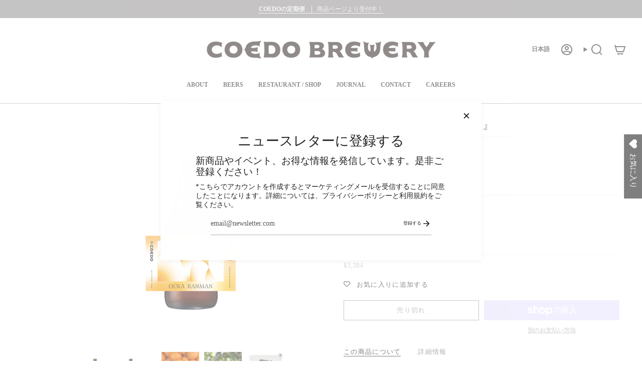

--- FILE ---
content_type: text/html; charset=utf-8
request_url: https://coedobrewery.com/collections/limitedbrews/products/ouka-ranman
body_size: 44172
content:
<!doctype html>
<html class="no-js no-touch supports-no-cookies" lang="ja">
  <head>
  <meta charset="UTF-8">
  <meta http-equiv="X-UA-Compatible" content="IE=edge">
  <meta name="viewport" content="width=device-width, initial-scale=1.0">
  <meta name="theme-color" content="#212121">
  <link rel="canonical" href="https://coedobrewery.com/products/ouka-ranman">
  <!-- ======================= Broadcast Theme V5.8.2 ========================= -->

  <link href="//coedobrewery.com/cdn/shop/t/98/assets/theme.css?v=152482182527906478991734057141" as="style" rel="preload">
  <link href="//coedobrewery.com/cdn/shop/t/98/assets/vendor.js?v=37228463622838409191732062066" as="script" rel="preload">
  <link href="//coedobrewery.com/cdn/shop/t/98/assets/theme.js?v=68692674978099020611732062066" as="script" rel="preload">

    <link rel="icon" type="image/png" href="//coedobrewery.com/cdn/shop/files/mark_9ef1ef77-b2b5-4980-9748-d452d6a215ce.png?crop=center&height=32&v=1730349601&width=32">
  

  <!-- Title and description ================================================ -->
  
  <title>
    
    『黄華爛漫 -Ouka Ranman- 』
    
    
    
      &ndash; COEDO BREWERY 公式オンラインストア
    
  </title>

  
    <meta name="description" content="400年以上もの歴史を誇る、埼玉県寄居町のみかんを使用したベルジャンウィートエールです。さっぱりとした口当たり、豊かな香り、フレーバーと共に、どことなく日本らしさを残しながらキレていきます。">
  

  <meta property="og:site_name" content="COEDO BREWERY 公式オンラインストア">
<meta property="og:url" content="https://coedobrewery.com/products/ouka-ranman">
<meta property="og:title" content="『黄華爛漫 -Ouka Ranman- 』">
<meta property="og:type" content="product">
<meta property="og:description" content="400年以上もの歴史を誇る、埼玉県寄居町のみかんを使用したベルジャンウィートエールです。さっぱりとした口当たり、豊かな香り、フレーバーと共に、どことなく日本らしさを残しながらキレていきます。"><meta property="og:image" content="http://coedobrewery.com/cdn/shop/files/bottle_with_beer_s_73b0189f-13e6-4ddf-b350-7acc17c50db7.jpg?v=1704707580">
  <meta property="og:image:secure_url" content="https://coedobrewery.com/cdn/shop/files/bottle_with_beer_s_73b0189f-13e6-4ddf-b350-7acc17c50db7.jpg?v=1704707580">
  <meta property="og:image:width" content="1000">
  <meta property="og:image:height" content="1000"><meta property="og:price:amount" content="3,384">
  <meta property="og:price:currency" content="JPY"><meta name="twitter:card" content="summary_large_image">
<meta name="twitter:title" content="『黄華爛漫 -Ouka Ranman- 』">
<meta name="twitter:description" content="400年以上もの歴史を誇る、埼玉県寄居町のみかんを使用したベルジャンウィートエールです。さっぱりとした口当たり、豊かな香り、フレーバーと共に、どことなく日本らしさを残しながらキレていきます。">

  <!-- CSS ================================================================== -->
  <style data-shopify>

    
    

    

    

    
    

    

    
  </style>

  
<style data-shopify>

:root {--scrollbar-width: 0px;





--COLOR-VIDEO-BG: #f2f2f2;
--COLOR-BG-BRIGHTER: #f2f2f2;--COLOR-BG: #ffffff;--COLOR-BG-ALPHA-25: rgba(255, 255, 255, 0.25);
--COLOR-BG-TRANSPARENT: rgba(255, 255, 255, 0);
--COLOR-BG-SECONDARY: #F7F9FA;
--COLOR-BG-SECONDARY-LIGHTEN: #ffffff;
--COLOR-BG-RGB: 255, 255, 255;

--COLOR-TEXT-DARK: #000000;
--COLOR-TEXT: #212121;
--COLOR-TEXT-LIGHT: #646464;


/* === Opacity shades of grey ===*/
--COLOR-A5:  rgba(33, 33, 33, 0.05);
--COLOR-A10: rgba(33, 33, 33, 0.1);
--COLOR-A15: rgba(33, 33, 33, 0.15);
--COLOR-A20: rgba(33, 33, 33, 0.2);
--COLOR-A25: rgba(33, 33, 33, 0.25);
--COLOR-A30: rgba(33, 33, 33, 0.3);
--COLOR-A35: rgba(33, 33, 33, 0.35);
--COLOR-A40: rgba(33, 33, 33, 0.4);
--COLOR-A45: rgba(33, 33, 33, 0.45);
--COLOR-A50: rgba(33, 33, 33, 0.5);
--COLOR-A55: rgba(33, 33, 33, 0.55);
--COLOR-A60: rgba(33, 33, 33, 0.6);
--COLOR-A65: rgba(33, 33, 33, 0.65);
--COLOR-A70: rgba(33, 33, 33, 0.7);
--COLOR-A75: rgba(33, 33, 33, 0.75);
--COLOR-A80: rgba(33, 33, 33, 0.8);
--COLOR-A85: rgba(33, 33, 33, 0.85);
--COLOR-A90: rgba(33, 33, 33, 0.9);
--COLOR-A95: rgba(33, 33, 33, 0.95);

--COLOR-BORDER: rgb(240, 240, 240);
--COLOR-BORDER-LIGHT: #f6f6f6;
--COLOR-BORDER-HAIRLINE: #f7f7f7;
--COLOR-BORDER-DARK: #bdbdbd;/* === Bright color ===*/
--COLOR-PRIMARY: #212121;
--COLOR-PRIMARY-HOVER: #000000;
--COLOR-PRIMARY-FADE: rgba(33, 33, 33, 0.05);
--COLOR-PRIMARY-FADE-HOVER: rgba(33, 33, 33, 0.1);
--COLOR-PRIMARY-LIGHT: #855656;--COLOR-PRIMARY-OPPOSITE: #ffffff;



/* === link Color ===*/
--COLOR-LINK: #212121;
--COLOR-LINK-HOVER: rgba(33, 33, 33, 0.7);
--COLOR-LINK-FADE: rgba(33, 33, 33, 0.05);
--COLOR-LINK-FADE-HOVER: rgba(33, 33, 33, 0.1);--COLOR-LINK-OPPOSITE: #ffffff;


/* === Product grid sale tags ===*/
--COLOR-SALE-BG: #f9dee5;
--COLOR-SALE-TEXT: #af7b88;

/* === Product grid badges ===*/
--COLOR-BADGE-BG: #ffffff;
--COLOR-BADGE-TEXT: #212121;

/* === Product sale color ===*/
--COLOR-SALE: #d20000;

/* === Gray background on Product grid items ===*/--filter-bg: 1.0;/* === Helper colors for form error states ===*/
--COLOR-ERROR: #721C24;
--COLOR-ERROR-BG: #F8D7DA;
--COLOR-ERROR-BORDER: #F5C6CB;



  --RADIUS: 0px;
  --RADIUS-SELECT: 0px;

--COLOR-HEADER-BG: #ffffff;--COLOR-HEADER-BG-TRANSPARENT: rgba(255, 255, 255, 0);
--COLOR-HEADER-LINK: #212121;
--COLOR-HEADER-LINK-HOVER: rgba(33, 33, 33, 0.7);

--COLOR-MENU-BG: #ffffff;
--COLOR-MENU-LINK: #212121;
--COLOR-MENU-LINK-HOVER: rgba(33, 33, 33, 0.7);
--COLOR-SUBMENU-BG: #ffffff;
--COLOR-SUBMENU-LINK: #212121;
--COLOR-SUBMENU-LINK-HOVER: rgba(33, 33, 33, 0.7);
--COLOR-SUBMENU-TEXT-LIGHT: #646464;
--COLOR-MENU-TRANSPARENT: #ffffff;
--COLOR-MENU-TRANSPARENT-HOVER: rgba(255, 255, 255, 0.7);--COLOR-FOOTER-BG: #ffffff;
--COLOR-FOOTER-BG-HAIRLINE: #f7f7f7;
--COLOR-FOOTER-TEXT: #212121;
--COLOR-FOOTER-TEXT-A35: rgba(33, 33, 33, 0.35);
--COLOR-FOOTER-TEXT-A75: rgba(33, 33, 33, 0.75);
--COLOR-FOOTER-LINK: #212121;
--COLOR-FOOTER-LINK-HOVER: rgba(33, 33, 33, 0.7);
--COLOR-FOOTER-BORDER: #212121;

--TRANSPARENT: rgba(255, 255, 255, 0);

/* === Default overlay opacity ===*/
--overlay-opacity: 0;
--underlay-opacity: 1;
--underlay-bg: rgba(0,0,0,0.4);

/* === Custom Cursor ===*/
--ICON-ZOOM-IN: url( "//coedobrewery.com/cdn/shop/t/98/assets/icon-zoom-in.svg?v=182473373117644429561732062066" );
--ICON-ZOOM-OUT: url( "//coedobrewery.com/cdn/shop/t/98/assets/icon-zoom-out.svg?v=101497157853986683871732062066" );

/* === Custom Icons ===*/


  
  --ICON-ADD-BAG: url( "//coedobrewery.com/cdn/shop/t/98/assets/icon-add-bag-bold.svg?v=153593870113319288171732062066" );
  --ICON-ADD-CART: url( "//coedobrewery.com/cdn/shop/t/98/assets/icon-add-cart-bold.svg?v=118344279592785774811732062066" );
  --ICON-ARROW-LEFT: url( "//coedobrewery.com/cdn/shop/t/98/assets/icon-arrow-left-bold.svg?v=110298602555889496271732062066" );
  --ICON-ARROW-RIGHT: url( "//coedobrewery.com/cdn/shop/t/98/assets/icon-arrow-right-bold.svg?v=29796348604012140291732062066" );
  --ICON-SELECT: url("//coedobrewery.com/cdn/shop/t/98/assets/icon-select-bold.svg?v=31261472038038585131732062066");


--PRODUCT-GRID-ASPECT-RATIO: 100%;

/* === Typography ===*/
--FONT-WEIGHT-BODY: 400;
--FONT-WEIGHT-BODY-BOLD: 700;

--FONT-STACK-BODY: "New York", Iowan Old Style, Apple Garamond, Baskerville, Times New Roman, Droid Serif, Times, Source Serif Pro, serif, Apple Color Emoji, Segoe UI Emoji, Segoe UI Symbol;
--FONT-STYLE-BODY: normal;
--FONT-STYLE-BODY-ITALIC: ;
--FONT-ADJUST-BODY: 0.85;

--LETTER-SPACING-BODY: 0.0em;

--FONT-WEIGHT-HEADING: 400;
--FONT-WEIGHT-HEADING-BOLD: 700;

--FONT-UPPERCASE-HEADING: none;
--LETTER-SPACING-HEADING: 0.0em;

--FONT-STACK-HEADING: "New York", Iowan Old Style, Apple Garamond, Baskerville, Times New Roman, Droid Serif, Times, Source Serif Pro, serif, Apple Color Emoji, Segoe UI Emoji, Segoe UI Symbol;
--FONT-STYLE-HEADING: normal;
--FONT-STYLE-HEADING-ITALIC: ;
--FONT-ADJUST-HEADING: 1.0;

--FONT-WEIGHT-SUBHEADING: 400;
--FONT-WEIGHT-SUBHEADING-BOLD: 700;

--FONT-STACK-SUBHEADING: "New York", Iowan Old Style, Apple Garamond, Baskerville, Times New Roman, Droid Serif, Times, Source Serif Pro, serif, Apple Color Emoji, Segoe UI Emoji, Segoe UI Symbol;
--FONT-STYLE-SUBHEADING: normal;
--FONT-STYLE-SUBHEADING-ITALIC: ;
--FONT-ADJUST-SUBHEADING: 0.85;

--FONT-UPPERCASE-SUBHEADING: none;
--LETTER-SPACING-SUBHEADING: 0.05em;

--FONT-STACK-NAV: "New York", Iowan Old Style, Apple Garamond, Baskerville, Times New Roman, Droid Serif, Times, Source Serif Pro, serif, Apple Color Emoji, Segoe UI Emoji, Segoe UI Symbol;
--FONT-STYLE-NAV: normal;
--FONT-STYLE-NAV-ITALIC: ;
--FONT-ADJUST-NAV: 0.85;

--FONT-WEIGHT-NAV: 400;
--FONT-WEIGHT-NAV-BOLD: 700;

--LETTER-SPACING-NAV: 0.0em;

--FONT-SIZE-BASE: 0.85rem;
--FONT-SIZE-BASE-PERCENT: 0.85;

/* === Parallax ===*/
--PARALLAX-STRENGTH-MIN: 120.0%;
--PARALLAX-STRENGTH-MAX: 130.0%;--COLUMNS: 4;
--COLUMNS-MEDIUM: 3;
--COLUMNS-SMALL: 2;
--COLUMNS-MOBILE: 1;--LAYOUT-OUTER: 32px;
  --LAYOUT-GUTTER: 32px;
  --LAYOUT-OUTER-MEDIUM: 22px;
  --LAYOUT-GUTTER-MEDIUM: 22px;
  --LAYOUT-OUTER-SMALL: 16px;
  --LAYOUT-GUTTER-SMALL: 16px;--base-animation-delay: 0ms;
--line-height-normal: 1.375; /* Equals to line-height: normal; */--SIDEBAR-WIDTH: 270px;
  --SIDEBAR-WIDTH-MEDIUM: 258px;--DRAWER-WIDTH: 380px;--ICON-STROKE-WIDTH: 2px;/* === Button General ===*/
--BTN-FONT-STACK: "New York", Iowan Old Style, Apple Garamond, Baskerville, Times New Roman, Droid Serif, Times, Source Serif Pro, serif, Apple Color Emoji, Segoe UI Emoji, Segoe UI Symbol;
--BTN-FONT-WEIGHT: 400;
--BTN-FONT-STYLE: normal;
--BTN-FONT-SIZE: 13px;

--BTN-LETTER-SPACING: 0.1em;
--BTN-UPPERCASE: uppercase;
--BTN-TEXT-ARROW-OFFSET: -1px;

/* === Button Primary ===*/
--BTN-PRIMARY-BORDER-COLOR: #212121;
--BTN-PRIMARY-BG-COLOR: #212121;
--BTN-PRIMARY-TEXT-COLOR: #ffffff;


  --BTN-PRIMARY-BG-COLOR-BRIGHTER: #3b3b3b;


/* === Button Secondary ===*/
--BTN-SECONDARY-BORDER-COLOR: #ab8c52;
--BTN-SECONDARY-BG-COLOR: #ab8c52;
--BTN-SECONDARY-TEXT-COLOR: #ffffff;


  --BTN-SECONDARY-BG-COLOR-BRIGHTER: #9a7e4a;


/* === Button White ===*/
--TEXT-BTN-BORDER-WHITE: #fff;
--TEXT-BTN-BG-WHITE: #fff;
--TEXT-BTN-WHITE: #000;
--TEXT-BTN-BG-WHITE-BRIGHTER: #f2f2f2;

/* === Button Black ===*/
--TEXT-BTN-BG-BLACK: #000;
--TEXT-BTN-BORDER-BLACK: #000;
--TEXT-BTN-BLACK: #fff;
--TEXT-BTN-BG-BLACK-BRIGHTER: #1a1a1a;

/* === Default Cart Gradient ===*/

--FREE-SHIPPING-GRADIENT: linear-gradient(to right, var(--COLOR-PRIMARY-LIGHT) 0%, var(--COLOR-PRIMARY) 100%);

/* === Swatch Size ===*/
--swatch-size-filters: calc(1.15rem * var(--FONT-ADJUST-BODY));
--swatch-size-product: calc(2.2rem * var(--FONT-ADJUST-BODY));
}

/* === Backdrop ===*/
::backdrop {
  --underlay-opacity: 1;
  --underlay-bg: rgba(0,0,0,0.4);
}
</style>


  <link href="//coedobrewery.com/cdn/shop/t/98/assets/theme.css?v=152482182527906478991734057141" rel="stylesheet" type="text/css" media="all" />
<link href="//coedobrewery.com/cdn/shop/t/98/assets/swatches.css?v=157844926215047500451732062066" as="style" rel="preload">
    <link href="//coedobrewery.com/cdn/shop/t/98/assets/swatches.css?v=157844926215047500451732062066" rel="stylesheet" type="text/css" media="all" />
<style data-shopify>.swatches {
    --black: #000000;--white: #fafafa;--blank: url(//coedobrewery.com/cdn/shop/files/blank_small.png?v=9090);
  }</style>
<script>
    if (window.navigator.userAgent.indexOf('MSIE ') > 0 || window.navigator.userAgent.indexOf('Trident/') > 0) {
      document.documentElement.className = document.documentElement.className + ' ie';

      var scripts = document.getElementsByTagName('script')[0];
      var polyfill = document.createElement("script");
      polyfill.defer = true;
      polyfill.src = "//coedobrewery.com/cdn/shop/t/98/assets/ie11.js?v=144489047535103983231732062066";

      scripts.parentNode.insertBefore(polyfill, scripts);
    } else {
      document.documentElement.className = document.documentElement.className.replace('no-js', 'js');
    }

    document.documentElement.style.setProperty('--scrollbar-width', `${getScrollbarWidth()}px`);

    function getScrollbarWidth() {
      // Creating invisible container
      const outer = document.createElement('div');
      outer.style.visibility = 'hidden';
      outer.style.overflow = 'scroll'; // forcing scrollbar to appear
      outer.style.msOverflowStyle = 'scrollbar'; // needed for WinJS apps
      document.documentElement.appendChild(outer);

      // Creating inner element and placing it in the container
      const inner = document.createElement('div');
      outer.appendChild(inner);

      // Calculating difference between container's full width and the child width
      const scrollbarWidth = outer.offsetWidth - inner.offsetWidth;

      // Removing temporary elements from the DOM
      outer.parentNode.removeChild(outer);

      return scrollbarWidth;
    }

    let root = '/';
    if (root[root.length - 1] !== '/') {
      root = root + '/';
    }

    window.theme = {
      routes: {
        root: root,
        cart_url: '/cart',
        cart_add_url: '/cart/add',
        cart_change_url: '/cart/change',
        product_recommendations_url: '/recommendations/products',
        predictive_search_url: '/search/suggest',
        addresses_url: '/account/addresses'
      },
      assets: {
        photoswipe: '//coedobrewery.com/cdn/shop/t/98/assets/photoswipe.js?v=162613001030112971491732062066',
        smoothscroll: '//coedobrewery.com/cdn/shop/t/98/assets/smoothscroll.js?v=37906625415260927261732062066',
      },
      strings: {
        addToCart: "カートに追加する",
        cartAcceptanceError: "当社の利用規約に同意する必要があります。",
        soldOut: "売り切れ",
        from: "From",
        preOrder: "予約注文",
        sale: "セール中",
        subscription: "購読する",
        unavailable: "購入できません",
        unitPrice: "あたり",
        unitPriceSeparator: "あたり",
        shippingCalcSubmitButton: "配送料を計算する",
        shippingCalcSubmitButtonDisabled: "計算中...",
        selectValue: "量を選択する",
        selectColor: "色を選択する",
        oneColor: "色",
        otherColor: "色",
        upsellAddToCart: "追加する",
        free: "無料",
        swatchesColor: "色",
        sku: "SKU",
      },
      settings: {
        cartType: "drawer",
        customerLoggedIn: null ? true : false,
        enableQuickAdd: true,
        enableAnimations: false,
        variantOnSale: true,
        collectionSwatchStyle: "text-slider",
        swatchesType: "disabled"
      },
      sliderArrows: {
        prev: '<button type="button" class="slider__button slider__button--prev" data-button-arrow data-button-prev>' + "前" + '</button>',
        next: '<button type="button" class="slider__button slider__button--next" data-button-arrow data-button-next>' + "次" + '</button>',
      },
      moneyFormat: false ? "¥{{amount_no_decimals}} JPY" : "¥{{amount_no_decimals}}",
      moneyWithoutCurrencyFormat: "¥{{amount_no_decimals}}",
      moneyWithCurrencyFormat: "¥{{amount_no_decimals}} JPY",
      subtotal: 0,
      info: {
        name: 'broadcast'
      },
      version: '5.8.2'
    };

    let windowInnerHeight = window.innerHeight;
    document.documentElement.style.setProperty('--full-height', `${windowInnerHeight}px`);
    document.documentElement.style.setProperty('--three-quarters', `${windowInnerHeight * 0.75}px`);
    document.documentElement.style.setProperty('--two-thirds', `${windowInnerHeight * 0.66}px`);
    document.documentElement.style.setProperty('--one-half', `${windowInnerHeight * 0.5}px`);
    document.documentElement.style.setProperty('--one-third', `${windowInnerHeight * 0.33}px`);
    document.documentElement.style.setProperty('--one-fifth', `${windowInnerHeight * 0.2}px`);
  </script>

  

  <!-- Theme Javascript ============================================================== -->
  <script src="//coedobrewery.com/cdn/shop/t/98/assets/vendor.js?v=37228463622838409191732062066" defer="defer"></script>
  <script src="//coedobrewery.com/cdn/shop/t/98/assets/theme.js?v=68692674978099020611732062066" defer="defer"></script><!-- Shopify app scripts =========================================================== -->

  <script>window.performance && window.performance.mark && window.performance.mark('shopify.content_for_header.start');</script><meta name="google-site-verification" content="s2Wp9xait_kvC3n8RM7i7pxBm_7KImZ-4o3tqg9qjx4">
<meta name="facebook-domain-verification" content="78c4aepuzrr6c1uot73nosl4ed7b4a">
<meta id="shopify-digital-wallet" name="shopify-digital-wallet" content="/64562987265/digital_wallets/dialog">
<meta name="shopify-checkout-api-token" content="3c11f3226abafffbcf1e8bc2418fa7f8">
<link rel="alternate" hreflang="x-default" href="https://coedobrewery.com/products/ouka-ranman">
<link rel="alternate" hreflang="ja" href="https://coedobrewery.com/products/ouka-ranman">
<link rel="alternate" hreflang="en" href="https://coedobrewery.com/en/products/ouka-ranman">
<link rel="alternate" type="application/json+oembed" href="https://coedobrewery.com/products/ouka-ranman.oembed">
<script async="async" src="/checkouts/internal/preloads.js?locale=ja-JP"></script>
<link rel="preconnect" href="https://shop.app" crossorigin="anonymous">
<script async="async" src="https://shop.app/checkouts/internal/preloads.js?locale=ja-JP&shop_id=64562987265" crossorigin="anonymous"></script>
<script id="apple-pay-shop-capabilities" type="application/json">{"shopId":64562987265,"countryCode":"JP","currencyCode":"JPY","merchantCapabilities":["supports3DS"],"merchantId":"gid:\/\/shopify\/Shop\/64562987265","merchantName":"COEDO BREWERY 公式オンラインストア","requiredBillingContactFields":["postalAddress","email","phone"],"requiredShippingContactFields":["postalAddress","email","phone"],"shippingType":"shipping","supportedNetworks":["visa","masterCard","amex","jcb","discover"],"total":{"type":"pending","label":"COEDO BREWERY 公式オンラインストア","amount":"1.00"},"shopifyPaymentsEnabled":true,"supportsSubscriptions":true}</script>
<script id="shopify-features" type="application/json">{"accessToken":"3c11f3226abafffbcf1e8bc2418fa7f8","betas":["rich-media-storefront-analytics"],"domain":"coedobrewery.com","predictiveSearch":false,"shopId":64562987265,"locale":"ja"}</script>
<script>var Shopify = Shopify || {};
Shopify.shop = "coedobrewery.myshopify.com";
Shopify.locale = "ja";
Shopify.currency = {"active":"JPY","rate":"1.0"};
Shopify.country = "JP";
Shopify.theme = {"name":"coedo\/master_new","id":146387566849,"schema_name":"Broadcast","schema_version":"5.8.2","theme_store_id":868,"role":"main"};
Shopify.theme.handle = "null";
Shopify.theme.style = {"id":null,"handle":null};
Shopify.cdnHost = "coedobrewery.com/cdn";
Shopify.routes = Shopify.routes || {};
Shopify.routes.root = "/";</script>
<script type="module">!function(o){(o.Shopify=o.Shopify||{}).modules=!0}(window);</script>
<script>!function(o){function n(){var o=[];function n(){o.push(Array.prototype.slice.apply(arguments))}return n.q=o,n}var t=o.Shopify=o.Shopify||{};t.loadFeatures=n(),t.autoloadFeatures=n()}(window);</script>
<script>
  window.ShopifyPay = window.ShopifyPay || {};
  window.ShopifyPay.apiHost = "shop.app\/pay";
  window.ShopifyPay.redirectState = null;
</script>
<script id="shop-js-analytics" type="application/json">{"pageType":"product"}</script>
<script defer="defer" async type="module" src="//coedobrewery.com/cdn/shopifycloud/shop-js/modules/v2/client.init-shop-cart-sync_PyU3Cxph.ja.esm.js"></script>
<script defer="defer" async type="module" src="//coedobrewery.com/cdn/shopifycloud/shop-js/modules/v2/chunk.common_3XpQ5sgE.esm.js"></script>
<script type="module">
  await import("//coedobrewery.com/cdn/shopifycloud/shop-js/modules/v2/client.init-shop-cart-sync_PyU3Cxph.ja.esm.js");
await import("//coedobrewery.com/cdn/shopifycloud/shop-js/modules/v2/chunk.common_3XpQ5sgE.esm.js");

  window.Shopify.SignInWithShop?.initShopCartSync?.({"fedCMEnabled":true,"windoidEnabled":true});

</script>
<script>
  window.Shopify = window.Shopify || {};
  if (!window.Shopify.featureAssets) window.Shopify.featureAssets = {};
  window.Shopify.featureAssets['shop-js'] = {"shop-cart-sync":["modules/v2/client.shop-cart-sync_iBe2HkXL.ja.esm.js","modules/v2/chunk.common_3XpQ5sgE.esm.js"],"init-fed-cm":["modules/v2/client.init-fed-cm_4nT_o4d8.ja.esm.js","modules/v2/chunk.common_3XpQ5sgE.esm.js"],"init-windoid":["modules/v2/client.init-windoid_qVCuPx85.ja.esm.js","modules/v2/chunk.common_3XpQ5sgE.esm.js"],"shop-cash-offers":["modules/v2/client.shop-cash-offers_xgnxIoYx.ja.esm.js","modules/v2/chunk.common_3XpQ5sgE.esm.js","modules/v2/chunk.modal_CDmZwZ67.esm.js"],"shop-button":["modules/v2/client.shop-button_D-AUf6XJ.ja.esm.js","modules/v2/chunk.common_3XpQ5sgE.esm.js"],"init-shop-email-lookup-coordinator":["modules/v2/client.init-shop-email-lookup-coordinator_CoiRXg_f.ja.esm.js","modules/v2/chunk.common_3XpQ5sgE.esm.js"],"shop-toast-manager":["modules/v2/client.shop-toast-manager_2q6-qtse.ja.esm.js","modules/v2/chunk.common_3XpQ5sgE.esm.js"],"shop-login-button":["modules/v2/client.shop-login-button_jJCllpG3.ja.esm.js","modules/v2/chunk.common_3XpQ5sgE.esm.js","modules/v2/chunk.modal_CDmZwZ67.esm.js"],"avatar":["modules/v2/client.avatar_BTnouDA3.ja.esm.js"],"init-shop-cart-sync":["modules/v2/client.init-shop-cart-sync_PyU3Cxph.ja.esm.js","modules/v2/chunk.common_3XpQ5sgE.esm.js"],"pay-button":["modules/v2/client.pay-button_DUSCSBhc.ja.esm.js","modules/v2/chunk.common_3XpQ5sgE.esm.js"],"init-shop-for-new-customer-accounts":["modules/v2/client.init-shop-for-new-customer-accounts_CQaxpM10.ja.esm.js","modules/v2/client.shop-login-button_jJCllpG3.ja.esm.js","modules/v2/chunk.common_3XpQ5sgE.esm.js","modules/v2/chunk.modal_CDmZwZ67.esm.js"],"init-customer-accounts-sign-up":["modules/v2/client.init-customer-accounts-sign-up_C8nXD2V_.ja.esm.js","modules/v2/client.shop-login-button_jJCllpG3.ja.esm.js","modules/v2/chunk.common_3XpQ5sgE.esm.js","modules/v2/chunk.modal_CDmZwZ67.esm.js"],"shop-follow-button":["modules/v2/client.shop-follow-button_Cpw2kC42.ja.esm.js","modules/v2/chunk.common_3XpQ5sgE.esm.js","modules/v2/chunk.modal_CDmZwZ67.esm.js"],"checkout-modal":["modules/v2/client.checkout-modal_eFi38ufj.ja.esm.js","modules/v2/chunk.common_3XpQ5sgE.esm.js","modules/v2/chunk.modal_CDmZwZ67.esm.js"],"init-customer-accounts":["modules/v2/client.init-customer-accounts_DjqcXQGc.ja.esm.js","modules/v2/client.shop-login-button_jJCllpG3.ja.esm.js","modules/v2/chunk.common_3XpQ5sgE.esm.js","modules/v2/chunk.modal_CDmZwZ67.esm.js"],"lead-capture":["modules/v2/client.lead-capture_CdXRTdfz.ja.esm.js","modules/v2/chunk.common_3XpQ5sgE.esm.js","modules/v2/chunk.modal_CDmZwZ67.esm.js"],"shop-login":["modules/v2/client.shop-login_C-CHoYGE.ja.esm.js","modules/v2/chunk.common_3XpQ5sgE.esm.js","modules/v2/chunk.modal_CDmZwZ67.esm.js"],"payment-terms":["modules/v2/client.payment-terms_cWctAF1p.ja.esm.js","modules/v2/chunk.common_3XpQ5sgE.esm.js","modules/v2/chunk.modal_CDmZwZ67.esm.js"]};
</script>
<script id="__st">var __st={"a":64562987265,"offset":32400,"reqid":"bf9b2698-5ff5-40f5-9cbe-c4a791f0fca9-1768904804","pageurl":"coedobrewery.com\/collections\/limitedbrews\/products\/ouka-ranman","u":"595d654bb9f1","p":"product","rtyp":"product","rid":7817258959105};</script>
<script>window.ShopifyPaypalV4VisibilityTracking = true;</script>
<script id="captcha-bootstrap">!function(){'use strict';const t='contact',e='account',n='new_comment',o=[[t,t],['blogs',n],['comments',n],[t,'customer']],c=[[e,'customer_login'],[e,'guest_login'],[e,'recover_customer_password'],[e,'create_customer']],r=t=>t.map((([t,e])=>`form[action*='/${t}']:not([data-nocaptcha='true']) input[name='form_type'][value='${e}']`)).join(','),a=t=>()=>t?[...document.querySelectorAll(t)].map((t=>t.form)):[];function s(){const t=[...o],e=r(t);return a(e)}const i='password',u='form_key',d=['recaptcha-v3-token','g-recaptcha-response','h-captcha-response',i],f=()=>{try{return window.sessionStorage}catch{return}},m='__shopify_v',_=t=>t.elements[u];function p(t,e,n=!1){try{const o=window.sessionStorage,c=JSON.parse(o.getItem(e)),{data:r}=function(t){const{data:e,action:n}=t;return t[m]||n?{data:e,action:n}:{data:t,action:n}}(c);for(const[e,n]of Object.entries(r))t.elements[e]&&(t.elements[e].value=n);n&&o.removeItem(e)}catch(o){console.error('form repopulation failed',{error:o})}}const l='form_type',E='cptcha';function T(t){t.dataset[E]=!0}const w=window,h=w.document,L='Shopify',v='ce_forms',y='captcha';let A=!1;((t,e)=>{const n=(g='f06e6c50-85a8-45c8-87d0-21a2b65856fe',I='https://cdn.shopify.com/shopifycloud/storefront-forms-hcaptcha/ce_storefront_forms_captcha_hcaptcha.v1.5.2.iife.js',D={infoText:'hCaptchaによる保護',privacyText:'プライバシー',termsText:'利用規約'},(t,e,n)=>{const o=w[L][v],c=o.bindForm;if(c)return c(t,g,e,D).then(n);var r;o.q.push([[t,g,e,D],n]),r=I,A||(h.body.append(Object.assign(h.createElement('script'),{id:'captcha-provider',async:!0,src:r})),A=!0)});var g,I,D;w[L]=w[L]||{},w[L][v]=w[L][v]||{},w[L][v].q=[],w[L][y]=w[L][y]||{},w[L][y].protect=function(t,e){n(t,void 0,e),T(t)},Object.freeze(w[L][y]),function(t,e,n,w,h,L){const[v,y,A,g]=function(t,e,n){const i=e?o:[],u=t?c:[],d=[...i,...u],f=r(d),m=r(i),_=r(d.filter((([t,e])=>n.includes(e))));return[a(f),a(m),a(_),s()]}(w,h,L),I=t=>{const e=t.target;return e instanceof HTMLFormElement?e:e&&e.form},D=t=>v().includes(t);t.addEventListener('submit',(t=>{const e=I(t);if(!e)return;const n=D(e)&&!e.dataset.hcaptchaBound&&!e.dataset.recaptchaBound,o=_(e),c=g().includes(e)&&(!o||!o.value);(n||c)&&t.preventDefault(),c&&!n&&(function(t){try{if(!f())return;!function(t){const e=f();if(!e)return;const n=_(t);if(!n)return;const o=n.value;o&&e.removeItem(o)}(t);const e=Array.from(Array(32),(()=>Math.random().toString(36)[2])).join('');!function(t,e){_(t)||t.append(Object.assign(document.createElement('input'),{type:'hidden',name:u})),t.elements[u].value=e}(t,e),function(t,e){const n=f();if(!n)return;const o=[...t.querySelectorAll(`input[type='${i}']`)].map((({name:t})=>t)),c=[...d,...o],r={};for(const[a,s]of new FormData(t).entries())c.includes(a)||(r[a]=s);n.setItem(e,JSON.stringify({[m]:1,action:t.action,data:r}))}(t,e)}catch(e){console.error('failed to persist form',e)}}(e),e.submit())}));const S=(t,e)=>{t&&!t.dataset[E]&&(n(t,e.some((e=>e===t))),T(t))};for(const o of['focusin','change'])t.addEventListener(o,(t=>{const e=I(t);D(e)&&S(e,y())}));const B=e.get('form_key'),M=e.get(l),P=B&&M;t.addEventListener('DOMContentLoaded',(()=>{const t=y();if(P)for(const e of t)e.elements[l].value===M&&p(e,B);[...new Set([...A(),...v().filter((t=>'true'===t.dataset.shopifyCaptcha))])].forEach((e=>S(e,t)))}))}(h,new URLSearchParams(w.location.search),n,t,e,['guest_login'])})(!0,!0)}();</script>
<script integrity="sha256-4kQ18oKyAcykRKYeNunJcIwy7WH5gtpwJnB7kiuLZ1E=" data-source-attribution="shopify.loadfeatures" defer="defer" src="//coedobrewery.com/cdn/shopifycloud/storefront/assets/storefront/load_feature-a0a9edcb.js" crossorigin="anonymous"></script>
<script crossorigin="anonymous" defer="defer" src="//coedobrewery.com/cdn/shopifycloud/storefront/assets/shopify_pay/storefront-65b4c6d7.js?v=20250812"></script>
<script data-source-attribution="shopify.dynamic_checkout.dynamic.init">var Shopify=Shopify||{};Shopify.PaymentButton=Shopify.PaymentButton||{isStorefrontPortableWallets:!0,init:function(){window.Shopify.PaymentButton.init=function(){};var t=document.createElement("script");t.src="https://coedobrewery.com/cdn/shopifycloud/portable-wallets/latest/portable-wallets.ja.js",t.type="module",document.head.appendChild(t)}};
</script>
<script data-source-attribution="shopify.dynamic_checkout.buyer_consent">
  function portableWalletsHideBuyerConsent(e){var t=document.getElementById("shopify-buyer-consent"),n=document.getElementById("shopify-subscription-policy-button");t&&n&&(t.classList.add("hidden"),t.setAttribute("aria-hidden","true"),n.removeEventListener("click",e))}function portableWalletsShowBuyerConsent(e){var t=document.getElementById("shopify-buyer-consent"),n=document.getElementById("shopify-subscription-policy-button");t&&n&&(t.classList.remove("hidden"),t.removeAttribute("aria-hidden"),n.addEventListener("click",e))}window.Shopify?.PaymentButton&&(window.Shopify.PaymentButton.hideBuyerConsent=portableWalletsHideBuyerConsent,window.Shopify.PaymentButton.showBuyerConsent=portableWalletsShowBuyerConsent);
</script>
<script>
  function portableWalletsCleanup(e){e&&e.src&&console.error("Failed to load portable wallets script "+e.src);var t=document.querySelectorAll("shopify-accelerated-checkout .shopify-payment-button__skeleton, shopify-accelerated-checkout-cart .wallet-cart-button__skeleton"),e=document.getElementById("shopify-buyer-consent");for(let e=0;e<t.length;e++)t[e].remove();e&&e.remove()}function portableWalletsNotLoadedAsModule(e){e instanceof ErrorEvent&&"string"==typeof e.message&&e.message.includes("import.meta")&&"string"==typeof e.filename&&e.filename.includes("portable-wallets")&&(window.removeEventListener("error",portableWalletsNotLoadedAsModule),window.Shopify.PaymentButton.failedToLoad=e,"loading"===document.readyState?document.addEventListener("DOMContentLoaded",window.Shopify.PaymentButton.init):window.Shopify.PaymentButton.init())}window.addEventListener("error",portableWalletsNotLoadedAsModule);
</script>

<script type="module" src="https://coedobrewery.com/cdn/shopifycloud/portable-wallets/latest/portable-wallets.ja.js" onError="portableWalletsCleanup(this)" crossorigin="anonymous"></script>
<script nomodule>
  document.addEventListener("DOMContentLoaded", portableWalletsCleanup);
</script>

<link id="shopify-accelerated-checkout-styles" rel="stylesheet" media="screen" href="https://coedobrewery.com/cdn/shopifycloud/portable-wallets/latest/accelerated-checkout-backwards-compat.css" crossorigin="anonymous">
<style id="shopify-accelerated-checkout-cart">
        #shopify-buyer-consent {
  margin-top: 1em;
  display: inline-block;
  width: 100%;
}

#shopify-buyer-consent.hidden {
  display: none;
}

#shopify-subscription-policy-button {
  background: none;
  border: none;
  padding: 0;
  text-decoration: underline;
  font-size: inherit;
  cursor: pointer;
}

#shopify-subscription-policy-button::before {
  box-shadow: none;
}

      </style>

<script>window.performance && window.performance.mark && window.performance.mark('shopify.content_for_header.end');</script>

<!-- BEGIN app block: shopify://apps/wishlist-hero/blocks/app-embed/a9a5079b-59e8-47cb-b659-ecf1c60b9b72 -->


  <script type="application/json" id="WH-ProductJson-product-template">
    {"id":7817258959105,"title":"『黄華爛漫 -Ouka Ranman- 』","handle":"ouka-ranman","description":"\u003ch3\u003e\n\u003cspan style=\"background-color: #ffce49; color: #7fd628;\"\u003e\u003cstrong\u003e\u003c\/strong\u003e\u003c\/span\u003e\u003cbr\u003e\n\u003c\/h3\u003e\n\u003ch4\u003e400年以上もの歴史を誇る、埼玉県寄居町のみかんを使用したベルジャンウィートエールです。\u003c\/h4\u003e\n\u003cp\u003e \u003c\/p\u003e\n\u003cp\u003e\u003cimg src=\"https:\/\/cdn.shopify.com\/s\/files\/1\/0645\/6298\/7265\/files\/DSC_3157_480x480.jpg?v=1686310993\" alt=\"\"\u003e\u003c\/p\u003e\n\u003cp\u003e\u003cbr\u003e寄居町産みかんは、低地よりも高地のほうが暖かいという盆地特有の気候を生かした栽培方法で育てられ、甘酸っぱさが特徴です。\u003c\/p\u003e\n\u003cp\u003e▼ミカン畑から眺める寄居町の風景\u003c\/p\u003e\n\u003cp\u003e\u003cimg src=\"https:\/\/cdn.shopify.com\/s\/files\/1\/0645\/6298\/7265\/files\/DSC_3140_480x480.jpg?v=1686310886\" alt=\"\"\u003e\u003cbr\u003e\u003cbr\u003e\u003c\/p\u003e\n\u003cp\u003e若手醸造担当が様々に実験を繰り返しながら練り上げたレシピで、みかんの風味が豊かに香るビールに仕上げました。\u003c\/p\u003e\n\u003cp\u003e小麦麦芽とコリアンダーシード、ベルジャンイーストからなる酸味とフルーティ、ハーバルな風味に、蜜柑の果汁とピールを使用することで、果物由来の香りと酸味が付与されています。さっぱりとした口当たり、豊かな香り、フレーバーと共に、どことなく日本らしさを残しながらキレていきます。\u003c\/p\u003e\n\u003cp\u003e雄大な山々に広がる実るみかんは陽の光を浴び、まるで咲き誇ったかのように一面を黄色く華やかに彩ることから「黄華爛漫」と名付けました。\u003c\/p\u003e\n\u003cp\u003e\u003cbr\u003e\u003c\/p\u003e\n\u003cp\u003e＊＊＊＊＊＊＊＊＊＊＊＊＊＊＊＊＊＊＊＊\u003c\/p\u003e\n\u003cp\u003e\u003cimg alt=\"\" src=\"https:\/\/cdn.shopify.com\/s\/files\/1\/0645\/6298\/7265\/files\/DSC01869-3_1_480x480.jpg?v=1686311218\"\u003e\u003c\/p\u003e\n\u003cp\u003e★数量限定商品のため、二重包装は対応いたしかねます★\u003c\/p\u003e","published_at":"2023-06-09T20:52:47+09:00","created_at":"2022-08-28T17:06:18+09:00","vendor":"coedobrewery","type":"","tags":["2022","Belgian Wheat Ale","Fruit Beer","Limited Brewed Beers Library","Small Batch","wheat ale","限定"],"price":338400,"price_min":338400,"price_max":338400,"available":false,"price_varies":false,"compare_at_price":null,"compare_at_price_min":0,"compare_at_price_max":0,"compare_at_price_varies":false,"variants":[{"id":43920367747329,"title":"2023年発売 \/ 6本入り【クール便】","option1":"2023年発売","option2":"6本入り【クール便】","option3":null,"sku":"","requires_shipping":true,"taxable":false,"featured_image":{"id":41002800546049,"product_id":7817258959105,"position":1,"created_at":"2024-01-08T18:52:43+09:00","updated_at":"2024-01-08T18:53:00+09:00","alt":null,"width":1000,"height":1000,"src":"\/\/coedobrewery.com\/cdn\/shop\/files\/bottle_with_beer_s_73b0189f-13e6-4ddf-b350-7acc17c50db7.jpg?v=1704707580","variant_ids":[43920367747329]},"available":false,"name":"『黄華爛漫 -Ouka Ranman- 』 - 2023年発売 \/ 6本入り【クール便】","public_title":"2023年発売 \/ 6本入り【クール便】","options":["2023年発売","6本入り【クール便】"],"price":338400,"weight":0,"compare_at_price":null,"inventory_management":"shopify","barcode":"","featured_media":{"alt":null,"id":33616965370113,"position":1,"preview_image":{"aspect_ratio":1.0,"height":1000,"width":1000,"src":"\/\/coedobrewery.com\/cdn\/shop\/files\/bottle_with_beer_s_73b0189f-13e6-4ddf-b350-7acc17c50db7.jpg?v=1704707580"}},"requires_selling_plan":false,"selling_plan_allocations":[]},{"id":43920367780097,"title":"2022年発売 \/ 6本入り","option1":"2022年発売","option2":"6本入り","option3":null,"sku":"","requires_shipping":true,"taxable":false,"featured_image":{"id":41002051338497,"product_id":7817258959105,"position":6,"created_at":"2024-01-08T13:08:26+09:00","updated_at":"2024-01-08T18:53:00+09:00","alt":null,"width":1000,"height":1000,"src":"\/\/coedobrewery.com\/cdn\/shop\/files\/bottle_with_beer_s_d4cd43d9-f35a-4d4e-90e8-ccd4071b5abd.jpg?v=1704707580","variant_ids":[43920367780097]},"available":false,"name":"『黄華爛漫 -Ouka Ranman- 』 - 2022年発売 \/ 6本入り","public_title":"2022年発売 \/ 6本入り","options":["2022年発売","6本入り"],"price":338400,"weight":0,"compare_at_price":null,"inventory_management":"shopify","barcode":"","featured_media":{"alt":null,"id":33616188637441,"position":6,"preview_image":{"aspect_ratio":1.0,"height":1000,"width":1000,"src":"\/\/coedobrewery.com\/cdn\/shop\/files\/bottle_with_beer_s_d4cd43d9-f35a-4d4e-90e8-ccd4071b5abd.jpg?v=1704707580"}},"requires_selling_plan":false,"selling_plan_allocations":[]}],"images":["\/\/coedobrewery.com\/cdn\/shop\/files\/bottle_with_beer_s_73b0189f-13e6-4ddf-b350-7acc17c50db7.jpg?v=1704707580","\/\/coedobrewery.com\/cdn\/shop\/files\/bottle_with_beer_8e5a5457-576e-43a1-826a-c4a92f4c8ab9.jpg?v=1704707580","\/\/coedobrewery.com\/cdn\/shop\/products\/DSC_3371_s.jpg?v=1704707580","\/\/coedobrewery.com\/cdn\/shop\/files\/DSC_3135_s_5cb8ee10-ccde-438a-aec1-a263df6fedad.jpg?v=1704707580","\/\/coedobrewery.com\/cdn\/shop\/files\/6_9ac99137-0622-4629-b76c-cc4e57a5059b.jpg?v=1704707580","\/\/coedobrewery.com\/cdn\/shop\/files\/bottle_with_beer_s_d4cd43d9-f35a-4d4e-90e8-ccd4071b5abd.jpg?v=1704707580"],"featured_image":"\/\/coedobrewery.com\/cdn\/shop\/files\/bottle_with_beer_s_73b0189f-13e6-4ddf-b350-7acc17c50db7.jpg?v=1704707580","options":["スタイル","サイズ"],"media":[{"alt":null,"id":33616965370113,"position":1,"preview_image":{"aspect_ratio":1.0,"height":1000,"width":1000,"src":"\/\/coedobrewery.com\/cdn\/shop\/files\/bottle_with_beer_s_73b0189f-13e6-4ddf-b350-7acc17c50db7.jpg?v=1704707580"},"aspect_ratio":1.0,"height":1000,"media_type":"image","src":"\/\/coedobrewery.com\/cdn\/shop\/files\/bottle_with_beer_s_73b0189f-13e6-4ddf-b350-7acc17c50db7.jpg?v=1704707580","width":1000},{"alt":null,"id":32913114366209,"position":2,"preview_image":{"aspect_ratio":1.0,"height":1000,"width":1000,"src":"\/\/coedobrewery.com\/cdn\/shop\/files\/bottle_with_beer_8e5a5457-576e-43a1-826a-c4a92f4c8ab9.jpg?v=1704707580"},"aspect_ratio":1.0,"height":1000,"media_type":"image","src":"\/\/coedobrewery.com\/cdn\/shop\/files\/bottle_with_beer_8e5a5457-576e-43a1-826a-c4a92f4c8ab9.jpg?v=1704707580","width":1000},{"alt":null,"id":31364458578177,"position":3,"preview_image":{"aspect_ratio":1.5,"height":1000,"width":1500,"src":"\/\/coedobrewery.com\/cdn\/shop\/products\/DSC_3371_s.jpg?v=1704707580"},"aspect_ratio":1.5,"height":1000,"media_type":"image","src":"\/\/coedobrewery.com\/cdn\/shop\/products\/DSC_3371_s.jpg?v=1704707580","width":1500},{"alt":null,"id":32913080254721,"position":4,"preview_image":{"aspect_ratio":1.5,"height":800,"width":1200,"src":"\/\/coedobrewery.com\/cdn\/shop\/files\/DSC_3135_s_5cb8ee10-ccde-438a-aec1-a263df6fedad.jpg?v=1704707580"},"aspect_ratio":1.5,"height":800,"media_type":"image","src":"\/\/coedobrewery.com\/cdn\/shop\/files\/DSC_3135_s_5cb8ee10-ccde-438a-aec1-a263df6fedad.jpg?v=1704707580","width":1200},{"alt":null,"id":32914578604289,"position":5,"preview_image":{"aspect_ratio":1.0,"height":1200,"width":1200,"src":"\/\/coedobrewery.com\/cdn\/shop\/files\/6_9ac99137-0622-4629-b76c-cc4e57a5059b.jpg?v=1704707580"},"aspect_ratio":1.0,"height":1200,"media_type":"image","src":"\/\/coedobrewery.com\/cdn\/shop\/files\/6_9ac99137-0622-4629-b76c-cc4e57a5059b.jpg?v=1704707580","width":1200},{"alt":null,"id":33616188637441,"position":6,"preview_image":{"aspect_ratio":1.0,"height":1000,"width":1000,"src":"\/\/coedobrewery.com\/cdn\/shop\/files\/bottle_with_beer_s_d4cd43d9-f35a-4d4e-90e8-ccd4071b5abd.jpg?v=1704707580"},"aspect_ratio":1.0,"height":1000,"media_type":"image","src":"\/\/coedobrewery.com\/cdn\/shop\/files\/bottle_with_beer_s_d4cd43d9-f35a-4d4e-90e8-ccd4071b5abd.jpg?v=1704707580","width":1000}],"requires_selling_plan":false,"selling_plan_groups":[],"content":"\u003ch3\u003e\n\u003cspan style=\"background-color: #ffce49; color: #7fd628;\"\u003e\u003cstrong\u003e\u003c\/strong\u003e\u003c\/span\u003e\u003cbr\u003e\n\u003c\/h3\u003e\n\u003ch4\u003e400年以上もの歴史を誇る、埼玉県寄居町のみかんを使用したベルジャンウィートエールです。\u003c\/h4\u003e\n\u003cp\u003e \u003c\/p\u003e\n\u003cp\u003e\u003cimg src=\"https:\/\/cdn.shopify.com\/s\/files\/1\/0645\/6298\/7265\/files\/DSC_3157_480x480.jpg?v=1686310993\" alt=\"\"\u003e\u003c\/p\u003e\n\u003cp\u003e\u003cbr\u003e寄居町産みかんは、低地よりも高地のほうが暖かいという盆地特有の気候を生かした栽培方法で育てられ、甘酸っぱさが特徴です。\u003c\/p\u003e\n\u003cp\u003e▼ミカン畑から眺める寄居町の風景\u003c\/p\u003e\n\u003cp\u003e\u003cimg src=\"https:\/\/cdn.shopify.com\/s\/files\/1\/0645\/6298\/7265\/files\/DSC_3140_480x480.jpg?v=1686310886\" alt=\"\"\u003e\u003cbr\u003e\u003cbr\u003e\u003c\/p\u003e\n\u003cp\u003e若手醸造担当が様々に実験を繰り返しながら練り上げたレシピで、みかんの風味が豊かに香るビールに仕上げました。\u003c\/p\u003e\n\u003cp\u003e小麦麦芽とコリアンダーシード、ベルジャンイーストからなる酸味とフルーティ、ハーバルな風味に、蜜柑の果汁とピールを使用することで、果物由来の香りと酸味が付与されています。さっぱりとした口当たり、豊かな香り、フレーバーと共に、どことなく日本らしさを残しながらキレていきます。\u003c\/p\u003e\n\u003cp\u003e雄大な山々に広がる実るみかんは陽の光を浴び、まるで咲き誇ったかのように一面を黄色く華やかに彩ることから「黄華爛漫」と名付けました。\u003c\/p\u003e\n\u003cp\u003e\u003cbr\u003e\u003c\/p\u003e\n\u003cp\u003e＊＊＊＊＊＊＊＊＊＊＊＊＊＊＊＊＊＊＊＊\u003c\/p\u003e\n\u003cp\u003e\u003cimg alt=\"\" src=\"https:\/\/cdn.shopify.com\/s\/files\/1\/0645\/6298\/7265\/files\/DSC01869-3_1_480x480.jpg?v=1686311218\"\u003e\u003c\/p\u003e\n\u003cp\u003e★数量限定商品のため、二重包装は対応いたしかねます★\u003c\/p\u003e"}
  </script>

<script type="text/javascript">
  
    window.wishlisthero_buttonProdPageClasses = [];
  
  
    window.wishlisthero_cartDotClasses = [];
  
</script>
<!-- BEGIN app snippet: extraStyles -->

<style>
  .wishlisthero-floating {
    position: absolute;
    top: 5px;
    z-index: 21;
    border-radius: 100%;
    width: fit-content;
    right: 5px;
    left: auto;
    &.wlh-left-btn {
      left: 5px !important;
      right: auto !important;
    }
    &.wlh-right-btn {
      right: 5px !important;
      left: auto !important;
    }
    
  }
  @media(min-width:1300px) {
    .product-item__link.product-item__image--margins .wishlisthero-floating, {
      
        left: 50% !important;
        margin-left: -295px;
      
    }
  }
  .MuiTypography-h1,.MuiTypography-h2,.MuiTypography-h3,.MuiTypography-h4,.MuiTypography-h5,.MuiTypography-h6,.MuiButton-root,.MuiCardHeader-title a {
    font-family: ,  !important;
  }
</style>






<!-- END app snippet -->
<!-- BEGIN app snippet: renderAssets -->

  <link rel="preload" href="https://cdn.shopify.com/extensions/019badc7-12fe-783e-9dfe-907190f91114/wishlist-hero-81/assets/default.css" as="style" onload="this.onload=null;this.rel='stylesheet'">
  <noscript><link href="//cdn.shopify.com/extensions/019badc7-12fe-783e-9dfe-907190f91114/wishlist-hero-81/assets/default.css" rel="stylesheet" type="text/css" media="all" /></noscript>
  <script defer src="https://cdn.shopify.com/extensions/019badc7-12fe-783e-9dfe-907190f91114/wishlist-hero-81/assets/default.js"></script>
<!-- END app snippet -->


<script type="text/javascript">
  try{
  
    var scr_bdl_path = "https://cdn.shopify.com/extensions/019badc7-12fe-783e-9dfe-907190f91114/wishlist-hero-81/assets/bundle2.js";
    window._wh_asset_path = scr_bdl_path.substring(0,scr_bdl_path.lastIndexOf("/")) + "/";
  

  }catch(e){ console.log(e)}
  try{

  
    window.WishListHero_setting = {"ButtonColor":"rgba(23, 36, 69, 1)","IconColor":"rgba(255, 255, 255, 1)","IconType":"Heart","IconTypeNum":"1","ThrdParty_Trans_active":false,"ButtonTextBeforeAdding":"お気に入りに追加する","ButtonTextAfterAdding":"お気に入りから削除する","AnimationAfterAddition":"Blink","ButtonTextAddToCart":"カートに追加","ButtonTextOutOfStock":"売り切れ","ButtonTextAddAllToCart":"すべてカートに追加","ButtonTextRemoveAllToCart":"お気に入りからすべて削除","AddedProductNotificationText":"商品がお気に入りに追加されました","AddedProductToCartNotificationText":"商品がカートに追加されました","ViewCartLinkText":"カートを見る","SharePopup_TitleText":"お気に入りをシェアする","SharePopup_shareBtnText":"お気に入りをシェアする","SharePopup_shareHederText":"お気に入りをSNSでシェアする","SharePopup_shareCopyText":"お気に入りのリンクをシェアする","SharePopup_shareCancelBtnText":"キャンセル","SharePopup_shareCopyBtnText":"コピー","SharePopup_shareCopiedText":"コピーしました","SendEMailPopup_BtnText":"メールで送る","SendEMailPopup_FromText":"名前","SendEMailPopup_ToText":"メールアドレス","SendEMailPopup_BodyText":"メモ","SendEMailPopup_SendBtnText":"送信","SendEMailPopup_SendNotificationText":"メールが送信されました","SendEMailPopup_TitleText":"お気に入りをメールで送る","AddProductMessageText":"すべての商品をカートに追加してよろしいですか？","RemoveProductMessageText":"こちらの商品をお気に入りから削除してよろしいですか？","RemoveAllProductMessageText":"すべての商品をお気に入りから削除してよろしいですか？","RemovedProductNotificationText":"商品がお気に入りから削除されました","AddAllOutOfStockProductNotificationText":"カートへの追加時に問題が発生した様です。再度お試しください。","RemovePopupOkText":"OK","RemovePopup_HeaderText":"〈　ご確認ください　〉","ViewWishlistText":"お気に入りを確認する","EmptyWishlistText":"お気に入りが登録されていません","BuyNowButtonText":"今すぐ購入する","BuyNowButtonColor":"rgb(144, 86, 162)","BuyNowTextButtonColor":"rgb(255, 255, 255)","Wishlist_Title":"お気に入り","WishlistHeaderTitleAlignment":"Center","WishlistProductImageSize":"Normal","PriceColor":"rgb(0, 122, 206)","HeaderFontSize":"15","PriceFontSize":"13","ProductNameFontSize":"13","LaunchPointType":"floating_point","DisplayWishlistAs":"popup_window","DisplayButtonAs":"text_with_icon","PopupSize":"md","ButtonUserConfirmationState":"confirmed","ButtonColorAndStyleConfirmationState":"clicked","HideAddToCartButton":false,"NoRedirectAfterAddToCart":false,"DisableGuestCustomer":false,"LoginPopupContent":"お気に入りを保存するにはログインしてください。","LoginPopupLoginBtnText":"マイページへログイン","LoginPopupContentFontSize":"15","NotificationPopupPosition":"right","WishlistButtonTextColor":"rgba(255, 255, 255, 1)","EnableRemoveFromWishlistAfterAddButtonText":"お気に入りから削除する","_id":"67358c8856eeaf07cddc35df","EnableCollection":false,"EnableShare":true,"RemovePowerBy":false,"EnableFBPixel":false,"EnableGTagIntegration":false,"EnableKlaviyoOnsiteTracking":false,"DisapleApp":false,"FloatPointPossition":"right","HeartStateToggle":true,"HeaderMenuItemsIndicator":true,"EnableRemoveFromWishlistAfterAdd":true,"CollectionViewAddedToWishlistIconBackgroundColor":"","CollectionViewAddedToWishlistIconColor":"","CollectionViewIconBackgroundColor":"","CollectionViewIconColor":"rgba(23, 36, 69, 1)","Shop":"coedobrewery.myshopify.com","shop":"coedobrewery.myshopify.com","Status":"Active","Plan":"FREE"};
    if(typeof(window.WishListHero_setting_theme_override) != "undefined"){
                                                                                window.WishListHero_setting = {
                                                                                    ...window.WishListHero_setting,
                                                                                    ...window.WishListHero_setting_theme_override
                                                                                };
                                                                            }
                                                                            // Done

  

  }catch(e){ console.error('Error loading config',e); }
</script>


  <script src="https://cdn.shopify.com/extensions/019badc7-12fe-783e-9dfe-907190f91114/wishlist-hero-81/assets/bundle2.js" defer></script>



<script type="text/javascript">
  if (!window.__wishlistHeroArriveScriptLoaded) {
    window.__wishlistHeroArriveScriptLoaded = true;
    function wh_loadScript(scriptUrl) {
      const script = document.createElement('script'); script.src = scriptUrl;
      document.body.appendChild(script);
      return new Promise((res, rej) => { script.onload = function () { res(); }; script.onerror = function () { rej(); } });
    }
  }
  document.addEventListener("DOMContentLoaded", () => {
      wh_loadScript('https://cdn.shopify.com/extensions/019badc7-12fe-783e-9dfe-907190f91114/wishlist-hero-81/assets/arrive.min.js').then(function () {
          document.arrive('.wishlist-hero-custom-button', function (wishlistButton) {
              var ev = new
                  CustomEvent('wishlist-hero-add-to-custom-element', { detail: wishlistButton }); document.dispatchEvent(ev);
          });
      });
  });
</script>


<!-- BEGIN app snippet: TransArray -->
<script>
  window.WLH_reload_translations = function() {
    let _wlh_res = {};
    if (window.WishListHero_setting && window.WishListHero_setting['ThrdParty_Trans_active']) {

      
        

        window.WishListHero_setting["ButtonTextBeforeAdding"] = "お気に入りに追加する";
        _wlh_res["ButtonTextBeforeAdding"] = "お気に入りに追加する";
        

        window.WishListHero_setting["ButtonTextAfterAdding"] = "お気に入りに追加されました。";
        _wlh_res["ButtonTextAfterAdding"] = "お気に入りに追加されました。";
        

        window.WishListHero_setting["ButtonTextAddToCart"] = "カートに追加";
        _wlh_res["ButtonTextAddToCart"] = "カートに追加";
        

        window.WishListHero_setting["ButtonTextOutOfStock"] = "売り切れ";
        _wlh_res["ButtonTextOutOfStock"] = "売り切れ";
        

        window.WishListHero_setting["ButtonTextAddAllToCart"] = "すべてカートに追加";
        _wlh_res["ButtonTextAddAllToCart"] = "すべてカートに追加";
        

        window.WishListHero_setting["ButtonTextRemoveAllToCart"] = "お気に入りからすべて削除";
        _wlh_res["ButtonTextRemoveAllToCart"] = "お気に入りからすべて削除";
        

        window.WishListHero_setting["AddedProductNotificationText"] = "商品がお気に入りに追加されました";
        _wlh_res["AddedProductNotificationText"] = "商品がお気に入りに追加されました";
        

        window.WishListHero_setting["AddedProductToCartNotificationText"] = "商品がカートに追加されました";
        _wlh_res["AddedProductToCartNotificationText"] = "商品がカートに追加されました";
        

        window.WishListHero_setting["ViewCartLinkText"] = "カートを見る";
        _wlh_res["ViewCartLinkText"] = "カートを見る";
        

        window.WishListHero_setting["SharePopup_TitleText"] = "お気に入りをシェアする";
        _wlh_res["SharePopup_TitleText"] = "お気に入りをシェアする";
        

        window.WishListHero_setting["SharePopup_shareBtnText"] = "お気に入りをシェアする";
        _wlh_res["SharePopup_shareBtnText"] = "お気に入りをシェアする";
        

        window.WishListHero_setting["SharePopup_shareHederText"] = "お気に入りをSNSでシェアする";
        _wlh_res["SharePopup_shareHederText"] = "お気に入りをSNSでシェアする";
        

        window.WishListHero_setting["SharePopup_shareCopyText"] = "お気に入りのリンクをシェアする";
        _wlh_res["SharePopup_shareCopyText"] = "お気に入りのリンクをシェアする";
        

        window.WishListHero_setting["SharePopup_shareCancelBtnText"] = "キャンセル";
        _wlh_res["SharePopup_shareCancelBtnText"] = "キャンセル";
        

        window.WishListHero_setting["SharePopup_shareCopyBtnText"] = "コピー";
        _wlh_res["SharePopup_shareCopyBtnText"] = "コピー";
        

        window.WishListHero_setting["SendEMailPopup_BtnText"] = "メールで送る";
        _wlh_res["SendEMailPopup_BtnText"] = "メールで送る";
        

        window.WishListHero_setting["SendEMailPopup_FromText"] = "名前";
        _wlh_res["SendEMailPopup_FromText"] = "名前";
        

        window.WishListHero_setting["SendEMailPopup_ToText"] = "メールアドレス";
        _wlh_res["SendEMailPopup_ToText"] = "メールアドレス";
        

        window.WishListHero_setting["SendEMailPopup_BodyText"] = "メモ";
        _wlh_res["SendEMailPopup_BodyText"] = "メモ";
        

        window.WishListHero_setting["SendEMailPopup_SendBtnText"] = "送信";
        _wlh_res["SendEMailPopup_SendBtnText"] = "送信";
        

        window.WishListHero_setting["SendEMailPopup_SendNotificationText"] = "メールが送信されました";
        _wlh_res["SendEMailPopup_SendNotificationText"] = "メールが送信されました";
        

        window.WishListHero_setting["SendEMailPopup_TitleText"] = "お気に入りをメールで送る";
        _wlh_res["SendEMailPopup_TitleText"] = "お気に入りをメールで送る";
        

        window.WishListHero_setting["AddProductMessageText"] = "すべての商品をカートに追加してよろしいですか？";
        _wlh_res["AddProductMessageText"] = "すべての商品をカートに追加してよろしいですか？";
        

        window.WishListHero_setting["RemoveProductMessageText"] = "こちらの商品をお気に入りから削除してよろしいですか？";
        _wlh_res["RemoveProductMessageText"] = "こちらの商品をお気に入りから削除してよろしいですか？";
        

        window.WishListHero_setting["RemoveAllProductMessageText"] = "すべての商品をお気に入りから削除してよろしいですか？";
        _wlh_res["RemoveAllProductMessageText"] = "すべての商品をお気に入りから削除してよろしいですか？";
        

        window.WishListHero_setting["RemovedProductNotificationText"] = "商品がお気に入りから削除されました";
        _wlh_res["RemovedProductNotificationText"] = "商品がお気に入りから削除されました";
        

        window.WishListHero_setting["AddAllOutOfStockProductNotificationText"] = "カートへの追加時に問題が発生した様です。再度お試しください。";
        _wlh_res["AddAllOutOfStockProductNotificationText"] = "カートへの追加時に問題が発生した様です。再度お試しください。";
        

        window.WishListHero_setting["RemovePopupOkText"] = "OK";
        _wlh_res["RemovePopupOkText"] = "OK";
        

        window.WishListHero_setting["RemovePopup_HeaderText"] = "〈　ご確認ください　〉";
        _wlh_res["RemovePopup_HeaderText"] = "〈　ご確認ください　〉";
        

        window.WishListHero_setting["ViewWishlistText"] = "お気に入りを確認する";
        _wlh_res["ViewWishlistText"] = "お気に入りを確認する";
        

        window.WishListHero_setting["EmptyWishlistText"] = "お気に入りが登録されていません";
        _wlh_res["EmptyWishlistText"] = "お気に入りが登録されていません";
        

        window.WishListHero_setting["BuyNowButtonText"] = "今すぐ購入する";
        _wlh_res["BuyNowButtonText"] = "今すぐ購入する";
        

        window.WishListHero_setting["Wishlist_Title"] = "お気に入り";
        _wlh_res["Wishlist_Title"] = "お気に入り";
        

        window.WishListHero_setting["LoginPopupContent"] = "お気に入りを保存するにはログインしてください。";
        _wlh_res["LoginPopupContent"] = "お気に入りを保存するにはログインしてください。";
        

        window.WishListHero_setting["LoginPopupLoginBtnText"] = "マイページへログイン";
        _wlh_res["LoginPopupLoginBtnText"] = "マイページへログイン";
        

        window.WishListHero_setting["EnableRemoveFromWishlistAfterAddButtonText"] = "お気に入りから削除されました。";
        _wlh_res["EnableRemoveFromWishlistAfterAddButtonText"] = "お気に入りから削除されました。";
        

        window.WishListHero_setting["LowStockEmailSubject"] = "Low stock on items in your wishlist!";
        _wlh_res["LowStockEmailSubject"] = "Low stock on items in your wishlist!";
        

        window.WishListHero_setting["OnSaleEmailSubject"] = "Price Drop on items in your wishlist!";
        _wlh_res["OnSaleEmailSubject"] = "Price Drop on items in your wishlist!";
        

        window.WishListHero_setting["SharePopup_shareCopiedText"] = "コピーしました";
        _wlh_res["SharePopup_shareCopiedText"] = "コピーしました";
    }
    return _wlh_res;
  }
  window.WLH_reload_translations();
</script><!-- END app snippet -->
<style>

.MuiDialog-root{
z-index: 9999 !important;
}

</style>
<!-- END app block --><!-- BEGIN app block: shopify://apps/scarcity-stock-counter/blocks/app-embed-block/c0e4a7d7-acc3-497b-80aa-b72cf8156ac3 -->
<script async src="https://app.stock-counter.app/get_script/?shop_url=coedobrewery.myshopify.com"></script>


<!-- END app block --><!-- BEGIN app block: shopify://apps/anygift/blocks/app-embed/3155ad86-5ab9-4640-9764-ae5500262016 --><script async src="https://d1jf9jg4xqwtsf.cloudfront.net/online-store.js"></script>


<!-- END app block --><!-- BEGIN app block: shopify://apps/judge-me-reviews/blocks/judgeme_core/61ccd3b1-a9f2-4160-9fe9-4fec8413e5d8 --><!-- Start of Judge.me Core -->






<link rel="dns-prefetch" href="https://cdnwidget.judge.me">
<link rel="dns-prefetch" href="https://cdn.judge.me">
<link rel="dns-prefetch" href="https://cdn1.judge.me">
<link rel="dns-prefetch" href="https://api.judge.me">

<script data-cfasync='false' class='jdgm-settings-script'>window.jdgmSettings={"pagination":5,"disable_web_reviews":false,"badge_no_review_text":"レビューなし","badge_n_reviews_text":"{{ n }}件のレビュー","hide_badge_preview_if_no_reviews":true,"badge_hide_text":false,"enforce_center_preview_badge":false,"widget_title":"カスタマーレビュー","widget_open_form_text":"レビューを書く","widget_close_form_text":"レビューをキャンセル","widget_refresh_page_text":"ページを更新","widget_summary_text":"{{ number_of_reviews }} のレビューが寄せられています","widget_no_review_text":"レビューお待ちしております。","widget_name_field_text":"表示名","widget_verified_name_field_text":"認証された名前（公開）","widget_name_placeholder_text":"表示名","widget_required_field_error_text":"このフィールドは必須です。","widget_email_field_text":"メールアドレス","widget_verified_email_field_text":"認証されたメール（非公開、編集不可）","widget_email_placeholder_text":"あなたのメールアドレス（非公開）","widget_email_field_error_text":"有効なメールアドレスを入力してください。","widget_rating_field_text":"評価","widget_review_title_field_text":"レビュータイトル","widget_review_title_placeholder_text":"レビューにタイトルをつける","widget_review_body_field_text":"レビュー内容","widget_review_body_placeholder_text":"ここに書き始めてください...","widget_pictures_field_text":"写真/動画（任意）","widget_submit_review_text":"レビューを送信","widget_submit_verified_review_text":"認証済みレビューを送信","widget_submit_success_msg_with_auto_publish":"ありがとうございます！数分後にページを更新して、あなたのレビューを確認してください。\u003ca href='https://judge.me/login' target='_blank' rel='nofollow noopener'\u003eJudge.me\u003c/a\u003eにログインすることで、レビューの削除や編集ができます。","widget_submit_success_msg_no_auto_publish":"ありがとうございます！あなたのレビューはショップ管理者の承認を得た後に公開されます。\u003ca href='https://judge.me/login' target='_blank' rel='nofollow noopener'\u003eJudge.me\u003c/a\u003eにログインすることで、レビューの削除や編集ができます。","widget_show_default_reviews_out_of_total_text":"{{ n_reviews }}件のレビューのうち{{ n_reviews_shown }}件を表示しています。","widget_show_all_link_text":"すべて表示","widget_show_less_link_text":"表示を減らす","widget_author_said_text":"{{ reviewer_name }}の言葉：","widget_days_text":"{{ n }}日前","widget_weeks_text":"{{ n }}週間前","widget_months_text":"{{ n }}ヶ月前","widget_years_text":"{{ n }}年前","widget_yesterday_text":"昨日","widget_today_text":"今日","widget_replied_text":"\u003e\u003e {{ shop_name }}の返信：","widget_read_more_text":"続きを読む","widget_reviewer_name_as_initial":"","widget_rating_filter_color":"#fbcd0a","widget_rating_filter_see_all_text":"すべてのレビューを見る","widget_sorting_most_recent_text":"最新順","widget_sorting_highest_rating_text":"最高評価順","widget_sorting_lowest_rating_text":"最低評価順","widget_sorting_with_pictures_text":"写真付きのみ","widget_sorting_most_helpful_text":"最も役立つ順","widget_open_question_form_text":"質問する","widget_reviews_subtab_text":"レビュー","widget_questions_subtab_text":"質問","widget_question_label_text":"質問","widget_answer_label_text":"回答","widget_question_placeholder_text":"ここに質問を書いてください","widget_submit_question_text":"質問を送信","widget_question_submit_success_text":"ご質問ありがとうございます！回答があり次第ご連絡いたします。","verified_badge_text":"認証済み","verified_badge_bg_color":"","verified_badge_text_color":"","verified_badge_placement":"left-of-reviewer-name","widget_review_max_height":"","widget_hide_border":false,"widget_social_share":false,"widget_thumb":false,"widget_review_location_show":false,"widget_location_format":"","all_reviews_include_out_of_store_products":true,"all_reviews_out_of_store_text":"（ストア外）","all_reviews_pagination":100,"all_reviews_product_name_prefix_text":"について","enable_review_pictures":false,"enable_question_anwser":false,"widget_theme":"default","review_date_format":"mm/dd/yyyy","default_sort_method":"most-recent","widget_product_reviews_subtab_text":"製品レビュー","widget_shop_reviews_subtab_text":"ショップレビュー","widget_other_products_reviews_text":"他の製品のレビュー","widget_store_reviews_subtab_text":"ショップレビュー","widget_no_store_reviews_text":"この店舗はまだレビューを受け取っていません","widget_web_restriction_product_reviews_text":"この製品に対するレビューはまだありません","widget_no_items_text":"アイテムが見つかりません","widget_show_more_text":"もっと見る","widget_write_a_store_review_text":"ストアレビューを書く","widget_other_languages_heading":"他の言語のレビュー","widget_translate_review_text":"レビューを{{ language }}に翻訳","widget_translating_review_text":"翻訳中...","widget_show_original_translation_text":"原文を表示 ({{ language }})","widget_translate_review_failed_text":"レビューを翻訳できませんでした。","widget_translate_review_retry_text":"再試行","widget_translate_review_try_again_later_text":"後でもう一度お試しください","show_product_url_for_grouped_product":false,"widget_sorting_pictures_first_text":"写真を最初に","show_pictures_on_all_rev_page_mobile":false,"show_pictures_on_all_rev_page_desktop":false,"floating_tab_hide_mobile_install_preference":false,"floating_tab_button_name":"★ レビュー","floating_tab_title":"お客様の声","floating_tab_button_color":"","floating_tab_button_background_color":"","floating_tab_url":"","floating_tab_url_enabled":false,"floating_tab_tab_style":"text","all_reviews_text_badge_text":"お客様は当店を{{ shop.metafields.judgeme.all_reviews_count }}件のレビューに基づいて{{ shop.metafields.judgeme.all_reviews_rating | round: 1 }}/5と評価しています。","all_reviews_text_badge_text_branded_style":"{{ shop.metafields.judgeme.all_reviews_count }}件のレビューに基づいて5つ星中{{ shop.metafields.judgeme.all_reviews_rating | round: 1 }}つ星","is_all_reviews_text_badge_a_link":false,"show_stars_for_all_reviews_text_badge":false,"all_reviews_text_badge_url":"","all_reviews_text_style":"branded","all_reviews_text_color_style":"judgeme_brand_color","all_reviews_text_color":"#108474","all_reviews_text_show_jm_brand":true,"featured_carousel_show_header":true,"featured_carousel_title":"お客様の声","testimonials_carousel_title":"お客様の声","videos_carousel_title":"お客様の声","cards_carousel_title":"お客様の声","featured_carousel_count_text":"{{ n }}件のレビューから","featured_carousel_add_link_to_all_reviews_page":false,"featured_carousel_url":"","featured_carousel_show_images":true,"featured_carousel_autoslide_interval":5,"featured_carousel_arrows_on_the_sides":false,"featured_carousel_height":250,"featured_carousel_width":80,"featured_carousel_image_size":0,"featured_carousel_image_height":250,"featured_carousel_arrow_color":"#eeeeee","verified_count_badge_style":"branded","verified_count_badge_orientation":"horizontal","verified_count_badge_color_style":"judgeme_brand_color","verified_count_badge_color":"#108474","is_verified_count_badge_a_link":false,"verified_count_badge_url":"","verified_count_badge_show_jm_brand":true,"widget_rating_preset_default":5,"widget_first_sub_tab":"product-reviews","widget_show_histogram":true,"widget_histogram_use_custom_color":false,"widget_pagination_use_custom_color":false,"widget_star_use_custom_color":false,"widget_verified_badge_use_custom_color":false,"widget_write_review_use_custom_color":false,"picture_reminder_submit_button":"Upload Pictures","enable_review_videos":false,"mute_video_by_default":false,"widget_sorting_videos_first_text":"動画を最初に","widget_review_pending_text":"保留中","featured_carousel_items_for_large_screen":3,"social_share_options_order":"Facebook,Twitter","remove_microdata_snippet":true,"disable_json_ld":false,"enable_json_ld_products":false,"preview_badge_show_question_text":false,"preview_badge_no_question_text":"質問なし","preview_badge_n_question_text":"{{ number_of_questions }}件の質問","qa_badge_show_icon":false,"qa_badge_position":"same-row","remove_judgeme_branding":false,"widget_add_search_bar":false,"widget_search_bar_placeholder":"検索","widget_sorting_verified_only_text":"認証済みのみ","featured_carousel_theme":"default","featured_carousel_show_rating":true,"featured_carousel_show_title":true,"featured_carousel_show_body":true,"featured_carousel_show_date":false,"featured_carousel_show_reviewer":true,"featured_carousel_show_product":false,"featured_carousel_header_background_color":"#108474","featured_carousel_header_text_color":"#ffffff","featured_carousel_name_product_separator":"reviewed","featured_carousel_full_star_background":"#108474","featured_carousel_empty_star_background":"#dadada","featured_carousel_vertical_theme_background":"#f9fafb","featured_carousel_verified_badge_enable":true,"featured_carousel_verified_badge_color":"#108474","featured_carousel_border_style":"round","featured_carousel_review_line_length_limit":3,"featured_carousel_more_reviews_button_text":"さらにレビューを読む","featured_carousel_view_product_button_text":"製品を見る","all_reviews_page_load_reviews_on":"scroll","all_reviews_page_load_more_text":"さらにレビューを読み込む","disable_fb_tab_reviews":false,"enable_ajax_cdn_cache":false,"widget_advanced_speed_features":5,"widget_public_name_text":"のように公開表示","default_reviewer_name":"John Smith","default_reviewer_name_has_non_latin":true,"widget_reviewer_anonymous":"匿名","medals_widget_title":"Judge.me レビューメダル","medals_widget_background_color":"#f9fafb","medals_widget_position":"footer_all_pages","medals_widget_border_color":"#f9fafb","medals_widget_verified_text_position":"left","medals_widget_use_monochromatic_version":false,"medals_widget_elements_color":"#108474","show_reviewer_avatar":true,"widget_invalid_yt_video_url_error_text":"YouTubeビデオURLではありません","widget_max_length_field_error_text":"{0}文字以内で入力してください。","widget_show_country_flag":false,"widget_show_collected_via_shop_app":true,"widget_verified_by_shop_badge_style":"light","widget_verified_by_shop_text":"ショップによって認証","widget_show_photo_gallery":false,"widget_load_with_code_splitting":true,"widget_ugc_install_preference":false,"widget_ugc_title":"私たちが作り、あなたが共有","widget_ugc_subtitle":"タグ付けすると、あなたの写真が私たちのページで特集されます","widget_ugc_arrows_color":"#ffffff","widget_ugc_primary_button_text":"今すぐ購入","widget_ugc_primary_button_background_color":"#108474","widget_ugc_primary_button_text_color":"#ffffff","widget_ugc_primary_button_border_width":"0","widget_ugc_primary_button_border_style":"none","widget_ugc_primary_button_border_color":"#108474","widget_ugc_primary_button_border_radius":"25","widget_ugc_secondary_button_text":"さらに読み込む","widget_ugc_secondary_button_background_color":"#ffffff","widget_ugc_secondary_button_text_color":"#108474","widget_ugc_secondary_button_border_width":"2","widget_ugc_secondary_button_border_style":"solid","widget_ugc_secondary_button_border_color":"#108474","widget_ugc_secondary_button_border_radius":"25","widget_ugc_reviews_button_text":"レビューを見る","widget_ugc_reviews_button_background_color":"#ffffff","widget_ugc_reviews_button_text_color":"#108474","widget_ugc_reviews_button_border_width":"2","widget_ugc_reviews_button_border_style":"solid","widget_ugc_reviews_button_border_color":"#108474","widget_ugc_reviews_button_border_radius":"25","widget_ugc_reviews_button_link_to":"judgeme-reviews-page","widget_ugc_show_post_date":true,"widget_ugc_max_width":"800","widget_rating_metafield_value_type":true,"widget_primary_color":"#666C66","widget_enable_secondary_color":false,"widget_secondary_color":"#edf5f5","widget_summary_average_rating_text":"5つ星中{{ average_rating }}つ星","widget_media_grid_title":"お客様の写真と動画","widget_media_grid_see_more_text":"もっと見る","widget_round_style":false,"widget_show_product_medals":true,"widget_verified_by_judgeme_text":"Judge.meによって認証","widget_show_store_medals":true,"widget_verified_by_judgeme_text_in_store_medals":"Judge.meによって認証","widget_media_field_exceed_quantity_message":"申し訳ありませんが、1つのレビューにつき{{ max_media }}つまでしか受け付けられません。","widget_media_field_exceed_limit_message":"{{ file_name }}が大きすぎます。{{ size_limit }}MB未満の{{ media_type }}を選択してください。","widget_review_submitted_text":"レビューが送信されました！","widget_question_submitted_text":"質問が送信されました！","widget_close_form_text_question":"キャンセル","widget_write_your_answer_here_text":"ここに回答を書いてください","widget_enabled_branded_link":true,"widget_show_collected_by_judgeme":true,"widget_reviewer_name_color":"","widget_write_review_text_color":"","widget_write_review_bg_color":"","widget_collected_by_judgeme_text":"Judge.meによって収集","widget_pagination_type":"standard","widget_load_more_text":"さらに読み込む","widget_load_more_color":"#108474","widget_full_review_text":"完全なレビュー","widget_read_more_reviews_text":"さらにレビューを読む","widget_read_questions_text":"質問を読む","widget_questions_and_answers_text":"質問と回答","widget_verified_by_text":"認証元","widget_verified_text":"認証済み","widget_number_of_reviews_text":"{{ number_of_reviews }}件のレビュー","widget_back_button_text":"戻る","widget_next_button_text":"次へ","widget_custom_forms_filter_button":"フィルター","custom_forms_style":"horizontal","widget_show_review_information":false,"how_reviews_are_collected":"レビューの収集方法は？","widget_show_review_keywords":false,"widget_gdpr_statement":"あなたのデータの使用方法：あなたが残したレビューについてのみ、必要な場合にのみご連絡いたします。レビューを送信することで、Judge.meの\u003ca href='https://judge.me/terms' target='_blank' rel='nofollow noopener'\u003e利用規約\u003c/a\u003e、\u003ca href='https://judge.me/privacy' target='_blank' rel='nofollow noopener'\u003eプライバシーポリシー\u003c/a\u003e、\u003ca href='https://judge.me/content-policy' target='_blank' rel='nofollow noopener'\u003eコンテンツポリシー\u003c/a\u003eに同意したことになります。","widget_multilingual_sorting_enabled":false,"widget_translate_review_content_enabled":false,"widget_translate_review_content_method":"manual","popup_widget_review_selection":"automatically_with_pictures","popup_widget_round_border_style":true,"popup_widget_show_title":true,"popup_widget_show_body":true,"popup_widget_show_reviewer":false,"popup_widget_show_product":true,"popup_widget_show_pictures":true,"popup_widget_use_review_picture":true,"popup_widget_show_on_home_page":true,"popup_widget_show_on_product_page":true,"popup_widget_show_on_collection_page":true,"popup_widget_show_on_cart_page":true,"popup_widget_position":"bottom_left","popup_widget_first_review_delay":5,"popup_widget_duration":5,"popup_widget_interval":5,"popup_widget_review_count":5,"popup_widget_hide_on_mobile":true,"review_snippet_widget_round_border_style":true,"review_snippet_widget_card_color":"#FFFFFF","review_snippet_widget_slider_arrows_background_color":"#FFFFFF","review_snippet_widget_slider_arrows_color":"#000000","review_snippet_widget_star_color":"#108474","show_product_variant":false,"all_reviews_product_variant_label_text":"バリエーション: ","widget_show_verified_branding":true,"widget_ai_summary_title":"お客様の声","widget_ai_summary_disclaimer":"最近のカスタマーレビューに基づくAI搭載レビュー要約","widget_show_ai_summary":false,"widget_show_ai_summary_bg":false,"widget_show_review_title_input":true,"redirect_reviewers_invited_via_email":"external_form","request_store_review_after_product_review":true,"request_review_other_products_in_order":true,"review_form_color_scheme":"default","review_form_corner_style":"square","review_form_star_color":{},"review_form_text_color":"#333333","review_form_background_color":"#ffffff","review_form_field_background_color":"#fafafa","review_form_button_color":{},"review_form_button_text_color":"#ffffff","review_form_modal_overlay_color":"#000000","review_content_screen_title_text":"この製品をどのように評価しますか？","review_content_introduction_text":"あなたの体験について少し共有していただけると嬉しいです。","store_review_form_title_text":"このストアをどのように評価しますか？","store_review_form_introduction_text":"あなたの体験について少し共有していただけると嬉しいです。","show_review_guidance_text":true,"one_star_review_guidance_text":"悪い","five_star_review_guidance_text":"素晴らしい","customer_information_screen_title_text":"あなたについて","customer_information_introduction_text":"あなたについてもっと教えてください。","custom_questions_screen_title_text":"あなたの体験について詳しく","custom_questions_introduction_text":"あなたの体験についてより詳しく理解するための質問がいくつかあります。","review_submitted_screen_title_text":"レビューありがとうございます！","review_submitted_screen_thank_you_text":"現在処理中です。まもなくストアに表示されます。","review_submitted_screen_email_verification_text":"今送信したリンクをクリックしてメールアドレスを確認してください。これにより、レビューの信頼性を保つことができます。","review_submitted_request_store_review_text":"私たちとのお買い物体験を共有していただけませんか？","review_submitted_review_other_products_text":"これらの商品をレビューしていただけませんか？","store_review_screen_title_text":"あなたの購入体験を共有しますか？","store_review_introduction_text":"あなたのフィードバックを重視し、改善に活用します。あなたの思いや提案を共有してください。","reviewer_media_screen_title_picture_text":"写真を共有","reviewer_media_introduction_picture_text":"レビューを裏付ける写真をアップロードしてください。","reviewer_media_screen_title_video_text":"ビデオを共有","reviewer_media_introduction_video_text":"レビューを裏付けるビデオをアップロードしてください。","reviewer_media_screen_title_picture_or_video_text":"写真またはビデオを共有","reviewer_media_introduction_picture_or_video_text":"レビューを裏付ける写真またはビデオをアップロードしてください。","reviewer_media_youtube_url_text":"ここにYoutubeのURLを貼り付けてください","advanced_settings_next_step_button_text":"次へ","advanced_settings_close_review_button_text":"閉じる","modal_write_review_flow":false,"write_review_flow_required_text":"必須","write_review_flow_privacy_message_text":"個人情報を厳守します。","write_review_flow_anonymous_text":"匿名レビュー","write_review_flow_visibility_text":"これは他のお客様には表示されません。","write_review_flow_multiple_selection_help_text":"お好きなだけ選択してください","write_review_flow_single_selection_help_text":"一つのオプションを選択してください","write_review_flow_required_field_error_text":"この項目は必須です","write_review_flow_invalid_email_error_text":"有効なメールアドレスを入力してください","write_review_flow_max_length_error_text":"最大{{ max_length }}文字。","write_review_flow_media_upload_text":"\u003cb\u003eクリックしてアップロード\u003c/b\u003eまたはドラッグ\u0026ドロップ","write_review_flow_gdpr_statement":"必要な場合にのみ、あなたのレビューについてご連絡いたします。レビューを送信することで、当社の\u003ca href='https://judge.me/terms' target='_blank' rel='nofollow noopener'\u003e利用規約\u003c/a\u003eおよび\u003ca href='https://judge.me/privacy' target='_blank' rel='nofollow noopener'\u003eプライバシーポリシー\u003c/a\u003eに同意したものとみなされます。","rating_only_reviews_enabled":false,"show_negative_reviews_help_screen":false,"new_review_flow_help_screen_rating_threshold":3,"negative_review_resolution_screen_title_text":"もっと教えてください","negative_review_resolution_text":"お客様の体験は私たちにとって重要です。ご購入に問題がございましたら、私たちがサポートいたします。お気軽にお問い合わせください。状況を改善する機会をいただければ幸いです。","negative_review_resolution_button_text":"お問い合わせ","negative_review_resolution_proceed_with_review_text":"レビューを残す","negative_review_resolution_subject":"{{ shop_name }}での購入に関する問題。{{ order_name }}","preview_badge_collection_page_install_status":false,"widget_review_custom_css":"","preview_badge_custom_css":"","preview_badge_stars_count":"5-stars","featured_carousel_custom_css":"","floating_tab_custom_css":"","all_reviews_widget_custom_css":"","medals_widget_custom_css":"","verified_badge_custom_css":"","all_reviews_text_custom_css":"","transparency_badges_collected_via_store_invite":false,"transparency_badges_from_another_provider":false,"transparency_badges_collected_from_store_visitor":false,"transparency_badges_collected_by_verified_review_provider":false,"transparency_badges_earned_reward":false,"transparency_badges_collected_via_store_invite_text":"ストア招待によるレビュー収集","transparency_badges_from_another_provider_text":"他のプロバイダーからのレビュー収集","transparency_badges_collected_from_store_visitor_text":"ストア訪問者からのレビュー収集","transparency_badges_written_in_google_text":"Googleで書かれたレビュー","transparency_badges_written_in_etsy_text":"Etsyで書かれたレビュー","transparency_badges_written_in_shop_app_text":"Shop Appで書かれたレビュー","transparency_badges_earned_reward_text":"将来の購入に対する報酬を獲得したレビュー","product_review_widget_per_page":10,"widget_store_review_label_text":"ストアレビュー","checkout_comment_extension_title_on_product_page":"Customer Comments","checkout_comment_extension_num_latest_comment_show":5,"checkout_comment_extension_format":"name_and_timestamp","checkout_comment_customer_name":"last_initial","checkout_comment_comment_notification":true,"preview_badge_collection_page_install_preference":false,"preview_badge_home_page_install_preference":false,"preview_badge_product_page_install_preference":false,"review_widget_install_preference":"","review_carousel_install_preference":false,"floating_reviews_tab_install_preference":"none","verified_reviews_count_badge_install_preference":false,"all_reviews_text_install_preference":false,"review_widget_best_location":false,"judgeme_medals_install_preference":false,"review_widget_revamp_enabled":false,"review_widget_qna_enabled":false,"review_widget_header_theme":"minimal","review_widget_widget_title_enabled":true,"review_widget_header_text_size":"medium","review_widget_header_text_weight":"regular","review_widget_average_rating_style":"compact","review_widget_bar_chart_enabled":true,"review_widget_bar_chart_type":"numbers","review_widget_bar_chart_style":"standard","review_widget_expanded_media_gallery_enabled":false,"review_widget_reviews_section_theme":"standard","review_widget_image_style":"thumbnails","review_widget_review_image_ratio":"square","review_widget_stars_size":"medium","review_widget_verified_badge":"standard_text","review_widget_review_title_text_size":"medium","review_widget_review_text_size":"medium","review_widget_review_text_length":"medium","review_widget_number_of_columns_desktop":3,"review_widget_carousel_transition_speed":5,"review_widget_custom_questions_answers_display":"always","review_widget_button_text_color":"#FFFFFF","review_widget_text_color":"#000000","review_widget_lighter_text_color":"#7B7B7B","review_widget_corner_styling":"soft","review_widget_review_word_singular":"レビュー","review_widget_review_word_plural":"レビュー","review_widget_voting_label":"役立つ？","review_widget_shop_reply_label":"{{ shop_name }}からの返信：","review_widget_filters_title":"フィルター","qna_widget_question_word_singular":"質問","qna_widget_question_word_plural":"質問","qna_widget_answer_reply_label":"{{ answerer_name }}からの返信：","qna_content_screen_title_text":"この商品について質問","qna_widget_question_required_field_error_text":"質問を入力してください。","qna_widget_flow_gdpr_statement":"必要な場合にのみ、あなたの質問についてご連絡いたします。質問を送信することで、当社の\u003ca href='https://judge.me/terms' target='_blank' rel='nofollow noopener'\u003e利用規約\u003c/a\u003eおよび\u003ca href='https://judge.me/privacy' target='_blank' rel='nofollow noopener'\u003eプライバシーポリシー\u003c/a\u003eに同意したものとみなされます。","qna_widget_question_submitted_text":"質問ありがとうございます！","qna_widget_close_form_text_question":"閉じる","qna_widget_question_submit_success_text":"あなたの質問に回答が届いたら、あなたにメールでお知らせします。","all_reviews_widget_v2025_enabled":false,"all_reviews_widget_v2025_header_theme":"default","all_reviews_widget_v2025_widget_title_enabled":true,"all_reviews_widget_v2025_header_text_size":"medium","all_reviews_widget_v2025_header_text_weight":"regular","all_reviews_widget_v2025_average_rating_style":"compact","all_reviews_widget_v2025_bar_chart_enabled":true,"all_reviews_widget_v2025_bar_chart_type":"numbers","all_reviews_widget_v2025_bar_chart_style":"standard","all_reviews_widget_v2025_expanded_media_gallery_enabled":false,"all_reviews_widget_v2025_show_store_medals":true,"all_reviews_widget_v2025_show_photo_gallery":true,"all_reviews_widget_v2025_show_review_keywords":false,"all_reviews_widget_v2025_show_ai_summary":false,"all_reviews_widget_v2025_show_ai_summary_bg":false,"all_reviews_widget_v2025_add_search_bar":false,"all_reviews_widget_v2025_default_sort_method":"most-recent","all_reviews_widget_v2025_reviews_per_page":10,"all_reviews_widget_v2025_reviews_section_theme":"default","all_reviews_widget_v2025_image_style":"thumbnails","all_reviews_widget_v2025_review_image_ratio":"square","all_reviews_widget_v2025_stars_size":"medium","all_reviews_widget_v2025_verified_badge":"bold_badge","all_reviews_widget_v2025_review_title_text_size":"medium","all_reviews_widget_v2025_review_text_size":"medium","all_reviews_widget_v2025_review_text_length":"medium","all_reviews_widget_v2025_number_of_columns_desktop":3,"all_reviews_widget_v2025_carousel_transition_speed":5,"all_reviews_widget_v2025_custom_questions_answers_display":"always","all_reviews_widget_v2025_show_product_variant":false,"all_reviews_widget_v2025_show_reviewer_avatar":true,"all_reviews_widget_v2025_reviewer_name_as_initial":"","all_reviews_widget_v2025_review_location_show":false,"all_reviews_widget_v2025_location_format":"","all_reviews_widget_v2025_show_country_flag":false,"all_reviews_widget_v2025_verified_by_shop_badge_style":"light","all_reviews_widget_v2025_social_share":false,"all_reviews_widget_v2025_social_share_options_order":"Facebook,Twitter,LinkedIn,Pinterest","all_reviews_widget_v2025_pagination_type":"standard","all_reviews_widget_v2025_button_text_color":"#FFFFFF","all_reviews_widget_v2025_text_color":"#000000","all_reviews_widget_v2025_lighter_text_color":"#7B7B7B","all_reviews_widget_v2025_corner_styling":"soft","all_reviews_widget_v2025_title":"カスタマーレビュー","all_reviews_widget_v2025_ai_summary_title":"お客様がこのストアについて言っていること","all_reviews_widget_v2025_no_review_text":"最初のレビューを書きましょう","platform":"shopify","branding_url":"https://app.judge.me/reviews","branding_text":"Powered by Judge.me","locale":"en","reply_name":"COEDO BREWERY 公式オンラインストア","widget_version":"3.0","footer":true,"autopublish":false,"review_dates":true,"enable_custom_form":false,"shop_locale":"ja","enable_multi_locales_translations":true,"show_review_title_input":true,"review_verification_email_status":"always","can_be_branded":true,"reply_name_text":"COEDO BREWERY 公式オンラインストア"};</script> <style class='jdgm-settings-style'>﻿.jdgm-xx{left:0}:root{--jdgm-primary-color: #666C66;--jdgm-secondary-color: rgba(102,108,102,0.1);--jdgm-star-color: #666C66;--jdgm-write-review-text-color: white;--jdgm-write-review-bg-color: #666C66;--jdgm-paginate-color: #666C66;--jdgm-border-radius: 0;--jdgm-reviewer-name-color: #666C66}.jdgm-histogram__bar-content{background-color:#666C66}.jdgm-rev[data-verified-buyer=true] .jdgm-rev__icon.jdgm-rev__icon:after,.jdgm-rev__buyer-badge.jdgm-rev__buyer-badge{color:white;background-color:#666C66}.jdgm-review-widget--small .jdgm-gallery.jdgm-gallery .jdgm-gallery__thumbnail-link:nth-child(8) .jdgm-gallery__thumbnail-wrapper.jdgm-gallery__thumbnail-wrapper:before{content:"もっと見る"}@media only screen and (min-width: 768px){.jdgm-gallery.jdgm-gallery .jdgm-gallery__thumbnail-link:nth-child(8) .jdgm-gallery__thumbnail-wrapper.jdgm-gallery__thumbnail-wrapper:before{content:"もっと見る"}}.jdgm-prev-badge[data-average-rating='0.00']{display:none !important}.jdgm-author-all-initials{display:none !important}.jdgm-author-last-initial{display:none !important}.jdgm-rev-widg__title{visibility:hidden}.jdgm-rev-widg__summary-text{visibility:hidden}.jdgm-prev-badge__text{visibility:hidden}.jdgm-rev__prod-link-prefix:before{content:'について'}.jdgm-rev__variant-label:before{content:'バリエーション: '}.jdgm-rev__out-of-store-text:before{content:'（ストア外）'}@media only screen and (min-width: 768px){.jdgm-rev__pics .jdgm-rev_all-rev-page-picture-separator,.jdgm-rev__pics .jdgm-rev__product-picture{display:none}}@media only screen and (max-width: 768px){.jdgm-rev__pics .jdgm-rev_all-rev-page-picture-separator,.jdgm-rev__pics .jdgm-rev__product-picture{display:none}}.jdgm-preview-badge[data-template="product"]{display:none !important}.jdgm-preview-badge[data-template="collection"]{display:none !important}.jdgm-preview-badge[data-template="index"]{display:none !important}.jdgm-review-widget[data-from-snippet="true"]{display:none !important}.jdgm-verified-count-badget[data-from-snippet="true"]{display:none !important}.jdgm-carousel-wrapper[data-from-snippet="true"]{display:none !important}.jdgm-all-reviews-text[data-from-snippet="true"]{display:none !important}.jdgm-medals-section[data-from-snippet="true"]{display:none !important}.jdgm-ugc-media-wrapper[data-from-snippet="true"]{display:none !important}.jdgm-rev__transparency-badge[data-badge-type="review_collected_via_store_invitation"]{display:none !important}.jdgm-rev__transparency-badge[data-badge-type="review_collected_from_another_provider"]{display:none !important}.jdgm-rev__transparency-badge[data-badge-type="review_collected_from_store_visitor"]{display:none !important}.jdgm-rev__transparency-badge[data-badge-type="review_written_in_etsy"]{display:none !important}.jdgm-rev__transparency-badge[data-badge-type="review_written_in_google_business"]{display:none !important}.jdgm-rev__transparency-badge[data-badge-type="review_written_in_shop_app"]{display:none !important}.jdgm-rev__transparency-badge[data-badge-type="review_earned_for_future_purchase"]{display:none !important}.jdgm-review-snippet-widget .jdgm-rev-snippet-widget__cards-container .jdgm-rev-snippet-card{border-radius:8px;background:#fff}.jdgm-review-snippet-widget .jdgm-rev-snippet-widget__cards-container .jdgm-rev-snippet-card__rev-rating .jdgm-star{color:#108474}.jdgm-review-snippet-widget .jdgm-rev-snippet-widget__prev-btn,.jdgm-review-snippet-widget .jdgm-rev-snippet-widget__next-btn{border-radius:50%;background:#fff}.jdgm-review-snippet-widget .jdgm-rev-snippet-widget__prev-btn>svg,.jdgm-review-snippet-widget .jdgm-rev-snippet-widget__next-btn>svg{fill:#000}.jdgm-full-rev-modal.rev-snippet-widget .jm-mfp-container .jm-mfp-content,.jdgm-full-rev-modal.rev-snippet-widget .jm-mfp-container .jdgm-full-rev__icon,.jdgm-full-rev-modal.rev-snippet-widget .jm-mfp-container .jdgm-full-rev__pic-img,.jdgm-full-rev-modal.rev-snippet-widget .jm-mfp-container .jdgm-full-rev__reply{border-radius:8px}.jdgm-full-rev-modal.rev-snippet-widget .jm-mfp-container .jdgm-full-rev[data-verified-buyer="true"] .jdgm-full-rev__icon::after{border-radius:8px}.jdgm-full-rev-modal.rev-snippet-widget .jm-mfp-container .jdgm-full-rev .jdgm-rev__buyer-badge{border-radius:calc( 8px / 2 )}.jdgm-full-rev-modal.rev-snippet-widget .jm-mfp-container .jdgm-full-rev .jdgm-full-rev__replier::before{content:'COEDO BREWERY 公式オンラインストア'}.jdgm-full-rev-modal.rev-snippet-widget .jm-mfp-container .jdgm-full-rev .jdgm-full-rev__product-button{border-radius:calc( 8px * 6 )}
</style> <style class='jdgm-settings-style'></style>

  
  
  
  <style class='jdgm-miracle-styles'>
  @-webkit-keyframes jdgm-spin{0%{-webkit-transform:rotate(0deg);-ms-transform:rotate(0deg);transform:rotate(0deg)}100%{-webkit-transform:rotate(359deg);-ms-transform:rotate(359deg);transform:rotate(359deg)}}@keyframes jdgm-spin{0%{-webkit-transform:rotate(0deg);-ms-transform:rotate(0deg);transform:rotate(0deg)}100%{-webkit-transform:rotate(359deg);-ms-transform:rotate(359deg);transform:rotate(359deg)}}@font-face{font-family:'JudgemeStar';src:url("[data-uri]") format("woff");font-weight:normal;font-style:normal}.jdgm-star{font-family:'JudgemeStar';display:inline !important;text-decoration:none !important;padding:0 4px 0 0 !important;margin:0 !important;font-weight:bold;opacity:1;-webkit-font-smoothing:antialiased;-moz-osx-font-smoothing:grayscale}.jdgm-star:hover{opacity:1}.jdgm-star:last-of-type{padding:0 !important}.jdgm-star.jdgm--on:before{content:"\e000"}.jdgm-star.jdgm--off:before{content:"\e001"}.jdgm-star.jdgm--half:before{content:"\e002"}.jdgm-widget *{margin:0;line-height:1.4;-webkit-box-sizing:border-box;-moz-box-sizing:border-box;box-sizing:border-box;-webkit-overflow-scrolling:touch}.jdgm-hidden{display:none !important;visibility:hidden !important}.jdgm-temp-hidden{display:none}.jdgm-spinner{width:40px;height:40px;margin:auto;border-radius:50%;border-top:2px solid #eee;border-right:2px solid #eee;border-bottom:2px solid #eee;border-left:2px solid #ccc;-webkit-animation:jdgm-spin 0.8s infinite linear;animation:jdgm-spin 0.8s infinite linear}.jdgm-prev-badge{display:block !important}

</style>


  
  
   


<script data-cfasync='false' class='jdgm-script'>
!function(e){window.jdgm=window.jdgm||{},jdgm.CDN_HOST="https://cdnwidget.judge.me/",jdgm.CDN_HOST_ALT="https://cdn2.judge.me/cdn/widget_frontend/",jdgm.API_HOST="https://api.judge.me/",jdgm.CDN_BASE_URL="https://cdn.shopify.com/extensions/019bd8d1-7316-7084-ad16-a5cae1fbcea4/judgeme-extensions-298/assets/",
jdgm.docReady=function(d){(e.attachEvent?"complete"===e.readyState:"loading"!==e.readyState)?
setTimeout(d,0):e.addEventListener("DOMContentLoaded",d)},jdgm.loadCSS=function(d,t,o,a){
!o&&jdgm.loadCSS.requestedUrls.indexOf(d)>=0||(jdgm.loadCSS.requestedUrls.push(d),
(a=e.createElement("link")).rel="stylesheet",a.class="jdgm-stylesheet",a.media="nope!",
a.href=d,a.onload=function(){this.media="all",t&&setTimeout(t)},e.body.appendChild(a))},
jdgm.loadCSS.requestedUrls=[],jdgm.loadJS=function(e,d){var t=new XMLHttpRequest;
t.onreadystatechange=function(){4===t.readyState&&(Function(t.response)(),d&&d(t.response))},
t.open("GET",e),t.onerror=function(){if(e.indexOf(jdgm.CDN_HOST)===0&&jdgm.CDN_HOST_ALT!==jdgm.CDN_HOST){var f=e.replace(jdgm.CDN_HOST,jdgm.CDN_HOST_ALT);jdgm.loadJS(f,d)}},t.send()},jdgm.docReady((function(){(window.jdgmLoadCSS||e.querySelectorAll(
".jdgm-widget, .jdgm-all-reviews-page").length>0)&&(jdgmSettings.widget_load_with_code_splitting?
parseFloat(jdgmSettings.widget_version)>=3?jdgm.loadCSS(jdgm.CDN_HOST+"widget_v3/base.css"):
jdgm.loadCSS(jdgm.CDN_HOST+"widget/base.css"):jdgm.loadCSS(jdgm.CDN_HOST+"shopify_v2.css"),
jdgm.loadJS(jdgm.CDN_HOST+"loa"+"der.js"))}))}(document);
</script>
<noscript><link rel="stylesheet" type="text/css" media="all" href="https://cdnwidget.judge.me/shopify_v2.css"></noscript>

<!-- BEGIN app snippet: theme_fix_tags --><script>
  (function() {
    var jdgmThemeFixes = null;
    if (!jdgmThemeFixes) return;
    var thisThemeFix = jdgmThemeFixes[Shopify.theme.id];
    if (!thisThemeFix) return;

    if (thisThemeFix.html) {
      document.addEventListener("DOMContentLoaded", function() {
        var htmlDiv = document.createElement('div');
        htmlDiv.classList.add('jdgm-theme-fix-html');
        htmlDiv.innerHTML = thisThemeFix.html;
        document.body.append(htmlDiv);
      });
    };

    if (thisThemeFix.css) {
      var styleTag = document.createElement('style');
      styleTag.classList.add('jdgm-theme-fix-style');
      styleTag.innerHTML = thisThemeFix.css;
      document.head.append(styleTag);
    };

    if (thisThemeFix.js) {
      var scriptTag = document.createElement('script');
      scriptTag.classList.add('jdgm-theme-fix-script');
      scriptTag.innerHTML = thisThemeFix.js;
      document.head.append(scriptTag);
    };
  })();
</script>
<!-- END app snippet -->
<!-- End of Judge.me Core -->



<!-- END app block --><!-- BEGIN app block: shopify://apps/wishlist-hero/blocks/customize-style-block/a9a5079b-59e8-47cb-b659-ecf1c60b9b72 -->
<script>
  try {
    window.WishListHero_setting_theme_override = {
      
        ButtonColor : "rgb(0, 0, 0)",
      
      
        Ico_Color : "rgb(255, 255, 255)",
      IconColor : "rgb(255, 255, 255)",
      
      
      
      
      
        HeaderFontSize : "18",
      
      
        ProductNameFontSize : "13",
      
      
        PriceFontSize : "13",
      
      t_o_f: true,
      theme_overriden_flag: true
    };
    if (typeof(window.WishListHero_setting) != "undefined" && window.WishListHero_setting) {
      window.WishListHero_setting = {
        ...window.WishListHero_setting,
        ...window.WishListHero_setting_theme_override
      };
    }
  } catch (e) {
    console.error('Error loading config', e);
  }
</script><!-- END app block --><script src="https://cdn.shopify.com/extensions/019bd8d1-7316-7084-ad16-a5cae1fbcea4/judgeme-extensions-298/assets/loader.js" type="text/javascript" defer="defer"></script>
<link href="https://monorail-edge.shopifysvc.com" rel="dns-prefetch">
<script>(function(){if ("sendBeacon" in navigator && "performance" in window) {try {var session_token_from_headers = performance.getEntriesByType('navigation')[0].serverTiming.find(x => x.name == '_s').description;} catch {var session_token_from_headers = undefined;}var session_cookie_matches = document.cookie.match(/_shopify_s=([^;]*)/);var session_token_from_cookie = session_cookie_matches && session_cookie_matches.length === 2 ? session_cookie_matches[1] : "";var session_token = session_token_from_headers || session_token_from_cookie || "";function handle_abandonment_event(e) {var entries = performance.getEntries().filter(function(entry) {return /monorail-edge.shopifysvc.com/.test(entry.name);});if (!window.abandonment_tracked && entries.length === 0) {window.abandonment_tracked = true;var currentMs = Date.now();var navigation_start = performance.timing.navigationStart;var payload = {shop_id: 64562987265,url: window.location.href,navigation_start,duration: currentMs - navigation_start,session_token,page_type: "product"};window.navigator.sendBeacon("https://monorail-edge.shopifysvc.com/v1/produce", JSON.stringify({schema_id: "online_store_buyer_site_abandonment/1.1",payload: payload,metadata: {event_created_at_ms: currentMs,event_sent_at_ms: currentMs}}));}}window.addEventListener('pagehide', handle_abandonment_event);}}());</script>
<script id="web-pixels-manager-setup">(function e(e,d,r,n,o){if(void 0===o&&(o={}),!Boolean(null===(a=null===(i=window.Shopify)||void 0===i?void 0:i.analytics)||void 0===a?void 0:a.replayQueue)){var i,a;window.Shopify=window.Shopify||{};var t=window.Shopify;t.analytics=t.analytics||{};var s=t.analytics;s.replayQueue=[],s.publish=function(e,d,r){return s.replayQueue.push([e,d,r]),!0};try{self.performance.mark("wpm:start")}catch(e){}var l=function(){var e={modern:/Edge?\/(1{2}[4-9]|1[2-9]\d|[2-9]\d{2}|\d{4,})\.\d+(\.\d+|)|Firefox\/(1{2}[4-9]|1[2-9]\d|[2-9]\d{2}|\d{4,})\.\d+(\.\d+|)|Chrom(ium|e)\/(9{2}|\d{3,})\.\d+(\.\d+|)|(Maci|X1{2}).+ Version\/(15\.\d+|(1[6-9]|[2-9]\d|\d{3,})\.\d+)([,.]\d+|)( \(\w+\)|)( Mobile\/\w+|) Safari\/|Chrome.+OPR\/(9{2}|\d{3,})\.\d+\.\d+|(CPU[ +]OS|iPhone[ +]OS|CPU[ +]iPhone|CPU IPhone OS|CPU iPad OS)[ +]+(15[._]\d+|(1[6-9]|[2-9]\d|\d{3,})[._]\d+)([._]\d+|)|Android:?[ /-](13[3-9]|1[4-9]\d|[2-9]\d{2}|\d{4,})(\.\d+|)(\.\d+|)|Android.+Firefox\/(13[5-9]|1[4-9]\d|[2-9]\d{2}|\d{4,})\.\d+(\.\d+|)|Android.+Chrom(ium|e)\/(13[3-9]|1[4-9]\d|[2-9]\d{2}|\d{4,})\.\d+(\.\d+|)|SamsungBrowser\/([2-9]\d|\d{3,})\.\d+/,legacy:/Edge?\/(1[6-9]|[2-9]\d|\d{3,})\.\d+(\.\d+|)|Firefox\/(5[4-9]|[6-9]\d|\d{3,})\.\d+(\.\d+|)|Chrom(ium|e)\/(5[1-9]|[6-9]\d|\d{3,})\.\d+(\.\d+|)([\d.]+$|.*Safari\/(?![\d.]+ Edge\/[\d.]+$))|(Maci|X1{2}).+ Version\/(10\.\d+|(1[1-9]|[2-9]\d|\d{3,})\.\d+)([,.]\d+|)( \(\w+\)|)( Mobile\/\w+|) Safari\/|Chrome.+OPR\/(3[89]|[4-9]\d|\d{3,})\.\d+\.\d+|(CPU[ +]OS|iPhone[ +]OS|CPU[ +]iPhone|CPU IPhone OS|CPU iPad OS)[ +]+(10[._]\d+|(1[1-9]|[2-9]\d|\d{3,})[._]\d+)([._]\d+|)|Android:?[ /-](13[3-9]|1[4-9]\d|[2-9]\d{2}|\d{4,})(\.\d+|)(\.\d+|)|Mobile Safari.+OPR\/([89]\d|\d{3,})\.\d+\.\d+|Android.+Firefox\/(13[5-9]|1[4-9]\d|[2-9]\d{2}|\d{4,})\.\d+(\.\d+|)|Android.+Chrom(ium|e)\/(13[3-9]|1[4-9]\d|[2-9]\d{2}|\d{4,})\.\d+(\.\d+|)|Android.+(UC? ?Browser|UCWEB|U3)[ /]?(15\.([5-9]|\d{2,})|(1[6-9]|[2-9]\d|\d{3,})\.\d+)\.\d+|SamsungBrowser\/(5\.\d+|([6-9]|\d{2,})\.\d+)|Android.+MQ{2}Browser\/(14(\.(9|\d{2,})|)|(1[5-9]|[2-9]\d|\d{3,})(\.\d+|))(\.\d+|)|K[Aa][Ii]OS\/(3\.\d+|([4-9]|\d{2,})\.\d+)(\.\d+|)/},d=e.modern,r=e.legacy,n=navigator.userAgent;return n.match(d)?"modern":n.match(r)?"legacy":"unknown"}(),u="modern"===l?"modern":"legacy",c=(null!=n?n:{modern:"",legacy:""})[u],f=function(e){return[e.baseUrl,"/wpm","/b",e.hashVersion,"modern"===e.buildTarget?"m":"l",".js"].join("")}({baseUrl:d,hashVersion:r,buildTarget:u}),m=function(e){var d=e.version,r=e.bundleTarget,n=e.surface,o=e.pageUrl,i=e.monorailEndpoint;return{emit:function(e){var a=e.status,t=e.errorMsg,s=(new Date).getTime(),l=JSON.stringify({metadata:{event_sent_at_ms:s},events:[{schema_id:"web_pixels_manager_load/3.1",payload:{version:d,bundle_target:r,page_url:o,status:a,surface:n,error_msg:t},metadata:{event_created_at_ms:s}}]});if(!i)return console&&console.warn&&console.warn("[Web Pixels Manager] No Monorail endpoint provided, skipping logging."),!1;try{return self.navigator.sendBeacon.bind(self.navigator)(i,l)}catch(e){}var u=new XMLHttpRequest;try{return u.open("POST",i,!0),u.setRequestHeader("Content-Type","text/plain"),u.send(l),!0}catch(e){return console&&console.warn&&console.warn("[Web Pixels Manager] Got an unhandled error while logging to Monorail."),!1}}}}({version:r,bundleTarget:l,surface:e.surface,pageUrl:self.location.href,monorailEndpoint:e.monorailEndpoint});try{o.browserTarget=l,function(e){var d=e.src,r=e.async,n=void 0===r||r,o=e.onload,i=e.onerror,a=e.sri,t=e.scriptDataAttributes,s=void 0===t?{}:t,l=document.createElement("script"),u=document.querySelector("head"),c=document.querySelector("body");if(l.async=n,l.src=d,a&&(l.integrity=a,l.crossOrigin="anonymous"),s)for(var f in s)if(Object.prototype.hasOwnProperty.call(s,f))try{l.dataset[f]=s[f]}catch(e){}if(o&&l.addEventListener("load",o),i&&l.addEventListener("error",i),u)u.appendChild(l);else{if(!c)throw new Error("Did not find a head or body element to append the script");c.appendChild(l)}}({src:f,async:!0,onload:function(){if(!function(){var e,d;return Boolean(null===(d=null===(e=window.Shopify)||void 0===e?void 0:e.analytics)||void 0===d?void 0:d.initialized)}()){var d=window.webPixelsManager.init(e)||void 0;if(d){var r=window.Shopify.analytics;r.replayQueue.forEach((function(e){var r=e[0],n=e[1],o=e[2];d.publishCustomEvent(r,n,o)})),r.replayQueue=[],r.publish=d.publishCustomEvent,r.visitor=d.visitor,r.initialized=!0}}},onerror:function(){return m.emit({status:"failed",errorMsg:"".concat(f," has failed to load")})},sri:function(e){var d=/^sha384-[A-Za-z0-9+/=]+$/;return"string"==typeof e&&d.test(e)}(c)?c:"",scriptDataAttributes:o}),m.emit({status:"loading"})}catch(e){m.emit({status:"failed",errorMsg:(null==e?void 0:e.message)||"Unknown error"})}}})({shopId: 64562987265,storefrontBaseUrl: "https://coedobrewery.com",extensionsBaseUrl: "https://extensions.shopifycdn.com/cdn/shopifycloud/web-pixels-manager",monorailEndpoint: "https://monorail-edge.shopifysvc.com/unstable/produce_batch",surface: "storefront-renderer",enabledBetaFlags: ["2dca8a86"],webPixelsConfigList: [{"id":"1006731521","configuration":"{\"webPixelName\":\"Judge.me\"}","eventPayloadVersion":"v1","runtimeContext":"STRICT","scriptVersion":"34ad157958823915625854214640f0bf","type":"APP","apiClientId":683015,"privacyPurposes":["ANALYTICS"],"dataSharingAdjustments":{"protectedCustomerApprovalScopes":["read_customer_email","read_customer_name","read_customer_personal_data","read_customer_phone"]}},{"id":"482509057","configuration":"{\"config\":\"{\\\"pixel_id\\\":\\\"G-BTGX2X0DWH\\\",\\\"target_country\\\":\\\"JP\\\",\\\"gtag_events\\\":[{\\\"type\\\":\\\"search\\\",\\\"action_label\\\":[\\\"G-BTGX2X0DWH\\\",\\\"AW-401464649\\\/rCV6CM2b9soZEMm6t78B\\\"]},{\\\"type\\\":\\\"begin_checkout\\\",\\\"action_label\\\":[\\\"G-BTGX2X0DWH\\\",\\\"AW-401464649\\\/snnpCMOd9soZEMm6t78B\\\"]},{\\\"type\\\":\\\"view_item\\\",\\\"action_label\\\":[\\\"G-BTGX2X0DWH\\\",\\\"AW-401464649\\\/JwLUCMqb9soZEMm6t78B\\\",\\\"MC-BHZ0YR95BX\\\"]},{\\\"type\\\":\\\"purchase\\\",\\\"action_label\\\":[\\\"G-BTGX2X0DWH\\\",\\\"AW-401464649\\\/p5GBCMSb9soZEMm6t78B\\\",\\\"MC-BHZ0YR95BX\\\"]},{\\\"type\\\":\\\"page_view\\\",\\\"action_label\\\":[\\\"G-BTGX2X0DWH\\\",\\\"AW-401464649\\\/NO9dCMeb9soZEMm6t78B\\\",\\\"MC-BHZ0YR95BX\\\"]},{\\\"type\\\":\\\"add_payment_info\\\",\\\"action_label\\\":[\\\"G-BTGX2X0DWH\\\",\\\"AW-401464649\\\/epMaCMad9soZEMm6t78B\\\"]},{\\\"type\\\":\\\"add_to_cart\\\",\\\"action_label\\\":[\\\"G-BTGX2X0DWH\\\",\\\"AW-401464649\\\/T0wuCNCb9soZEMm6t78B\\\"]}],\\\"enable_monitoring_mode\\\":false}\"}","eventPayloadVersion":"v1","runtimeContext":"OPEN","scriptVersion":"b2a88bafab3e21179ed38636efcd8a93","type":"APP","apiClientId":1780363,"privacyPurposes":[],"dataSharingAdjustments":{"protectedCustomerApprovalScopes":["read_customer_address","read_customer_email","read_customer_name","read_customer_personal_data","read_customer_phone"]}},{"id":"139919617","configuration":"{\"pixel_id\":\"993570879028336\",\"pixel_type\":\"facebook_pixel\",\"metaapp_system_user_token\":\"-\"}","eventPayloadVersion":"v1","runtimeContext":"OPEN","scriptVersion":"ca16bc87fe92b6042fbaa3acc2fbdaa6","type":"APP","apiClientId":2329312,"privacyPurposes":["ANALYTICS","MARKETING","SALE_OF_DATA"],"dataSharingAdjustments":{"protectedCustomerApprovalScopes":["read_customer_address","read_customer_email","read_customer_name","read_customer_personal_data","read_customer_phone"]}},{"id":"shopify-app-pixel","configuration":"{}","eventPayloadVersion":"v1","runtimeContext":"STRICT","scriptVersion":"0450","apiClientId":"shopify-pixel","type":"APP","privacyPurposes":["ANALYTICS","MARKETING"]},{"id":"shopify-custom-pixel","eventPayloadVersion":"v1","runtimeContext":"LAX","scriptVersion":"0450","apiClientId":"shopify-pixel","type":"CUSTOM","privacyPurposes":["ANALYTICS","MARKETING"]}],isMerchantRequest: false,initData: {"shop":{"name":"COEDO BREWERY 公式オンラインストア","paymentSettings":{"currencyCode":"JPY"},"myshopifyDomain":"coedobrewery.myshopify.com","countryCode":"JP","storefrontUrl":"https:\/\/coedobrewery.com"},"customer":null,"cart":null,"checkout":null,"productVariants":[{"price":{"amount":3384.0,"currencyCode":"JPY"},"product":{"title":"『黄華爛漫 -Ouka Ranman- 』","vendor":"coedobrewery","id":"7817258959105","untranslatedTitle":"『黄華爛漫 -Ouka Ranman- 』","url":"\/products\/ouka-ranman","type":""},"id":"43920367747329","image":{"src":"\/\/coedobrewery.com\/cdn\/shop\/files\/bottle_with_beer_s_73b0189f-13e6-4ddf-b350-7acc17c50db7.jpg?v=1704707580"},"sku":"","title":"2023年発売 \/ 6本入り【クール便】","untranslatedTitle":"2023年発売 \/ 6本入り【クール便】"},{"price":{"amount":3384.0,"currencyCode":"JPY"},"product":{"title":"『黄華爛漫 -Ouka Ranman- 』","vendor":"coedobrewery","id":"7817258959105","untranslatedTitle":"『黄華爛漫 -Ouka Ranman- 』","url":"\/products\/ouka-ranman","type":""},"id":"43920367780097","image":{"src":"\/\/coedobrewery.com\/cdn\/shop\/files\/bottle_with_beer_s_d4cd43d9-f35a-4d4e-90e8-ccd4071b5abd.jpg?v=1704707580"},"sku":"","title":"2022年発売 \/ 6本入り","untranslatedTitle":"2022年発売 \/ 6本入り"}],"purchasingCompany":null},},"https://coedobrewery.com/cdn","fcfee988w5aeb613cpc8e4bc33m6693e112",{"modern":"","legacy":""},{"shopId":"64562987265","storefrontBaseUrl":"https:\/\/coedobrewery.com","extensionBaseUrl":"https:\/\/extensions.shopifycdn.com\/cdn\/shopifycloud\/web-pixels-manager","surface":"storefront-renderer","enabledBetaFlags":"[\"2dca8a86\"]","isMerchantRequest":"false","hashVersion":"fcfee988w5aeb613cpc8e4bc33m6693e112","publish":"custom","events":"[[\"page_viewed\",{}],[\"product_viewed\",{\"productVariant\":{\"price\":{\"amount\":3384.0,\"currencyCode\":\"JPY\"},\"product\":{\"title\":\"『黄華爛漫 -Ouka Ranman- 』\",\"vendor\":\"coedobrewery\",\"id\":\"7817258959105\",\"untranslatedTitle\":\"『黄華爛漫 -Ouka Ranman- 』\",\"url\":\"\/products\/ouka-ranman\",\"type\":\"\"},\"id\":\"43920367747329\",\"image\":{\"src\":\"\/\/coedobrewery.com\/cdn\/shop\/files\/bottle_with_beer_s_73b0189f-13e6-4ddf-b350-7acc17c50db7.jpg?v=1704707580\"},\"sku\":\"\",\"title\":\"2023年発売 \/ 6本入り【クール便】\",\"untranslatedTitle\":\"2023年発売 \/ 6本入り【クール便】\"}}]]"});</script><script>
  window.ShopifyAnalytics = window.ShopifyAnalytics || {};
  window.ShopifyAnalytics.meta = window.ShopifyAnalytics.meta || {};
  window.ShopifyAnalytics.meta.currency = 'JPY';
  var meta = {"product":{"id":7817258959105,"gid":"gid:\/\/shopify\/Product\/7817258959105","vendor":"coedobrewery","type":"","handle":"ouka-ranman","variants":[{"id":43920367747329,"price":338400,"name":"『黄華爛漫 -Ouka Ranman- 』 - 2023年発売 \/ 6本入り【クール便】","public_title":"2023年発売 \/ 6本入り【クール便】","sku":""},{"id":43920367780097,"price":338400,"name":"『黄華爛漫 -Ouka Ranman- 』 - 2022年発売 \/ 6本入り","public_title":"2022年発売 \/ 6本入り","sku":""}],"remote":false},"page":{"pageType":"product","resourceType":"product","resourceId":7817258959105,"requestId":"bf9b2698-5ff5-40f5-9cbe-c4a791f0fca9-1768904804"}};
  for (var attr in meta) {
    window.ShopifyAnalytics.meta[attr] = meta[attr];
  }
</script>
<script class="analytics">
  (function () {
    var customDocumentWrite = function(content) {
      var jquery = null;

      if (window.jQuery) {
        jquery = window.jQuery;
      } else if (window.Checkout && window.Checkout.$) {
        jquery = window.Checkout.$;
      }

      if (jquery) {
        jquery('body').append(content);
      }
    };

    var hasLoggedConversion = function(token) {
      if (token) {
        return document.cookie.indexOf('loggedConversion=' + token) !== -1;
      }
      return false;
    }

    var setCookieIfConversion = function(token) {
      if (token) {
        var twoMonthsFromNow = new Date(Date.now());
        twoMonthsFromNow.setMonth(twoMonthsFromNow.getMonth() + 2);

        document.cookie = 'loggedConversion=' + token + '; expires=' + twoMonthsFromNow;
      }
    }

    var trekkie = window.ShopifyAnalytics.lib = window.trekkie = window.trekkie || [];
    if (trekkie.integrations) {
      return;
    }
    trekkie.methods = [
      'identify',
      'page',
      'ready',
      'track',
      'trackForm',
      'trackLink'
    ];
    trekkie.factory = function(method) {
      return function() {
        var args = Array.prototype.slice.call(arguments);
        args.unshift(method);
        trekkie.push(args);
        return trekkie;
      };
    };
    for (var i = 0; i < trekkie.methods.length; i++) {
      var key = trekkie.methods[i];
      trekkie[key] = trekkie.factory(key);
    }
    trekkie.load = function(config) {
      trekkie.config = config || {};
      trekkie.config.initialDocumentCookie = document.cookie;
      var first = document.getElementsByTagName('script')[0];
      var script = document.createElement('script');
      script.type = 'text/javascript';
      script.onerror = function(e) {
        var scriptFallback = document.createElement('script');
        scriptFallback.type = 'text/javascript';
        scriptFallback.onerror = function(error) {
                var Monorail = {
      produce: function produce(monorailDomain, schemaId, payload) {
        var currentMs = new Date().getTime();
        var event = {
          schema_id: schemaId,
          payload: payload,
          metadata: {
            event_created_at_ms: currentMs,
            event_sent_at_ms: currentMs
          }
        };
        return Monorail.sendRequest("https://" + monorailDomain + "/v1/produce", JSON.stringify(event));
      },
      sendRequest: function sendRequest(endpointUrl, payload) {
        // Try the sendBeacon API
        if (window && window.navigator && typeof window.navigator.sendBeacon === 'function' && typeof window.Blob === 'function' && !Monorail.isIos12()) {
          var blobData = new window.Blob([payload], {
            type: 'text/plain'
          });

          if (window.navigator.sendBeacon(endpointUrl, blobData)) {
            return true;
          } // sendBeacon was not successful

        } // XHR beacon

        var xhr = new XMLHttpRequest();

        try {
          xhr.open('POST', endpointUrl);
          xhr.setRequestHeader('Content-Type', 'text/plain');
          xhr.send(payload);
        } catch (e) {
          console.log(e);
        }

        return false;
      },
      isIos12: function isIos12() {
        return window.navigator.userAgent.lastIndexOf('iPhone; CPU iPhone OS 12_') !== -1 || window.navigator.userAgent.lastIndexOf('iPad; CPU OS 12_') !== -1;
      }
    };
    Monorail.produce('monorail-edge.shopifysvc.com',
      'trekkie_storefront_load_errors/1.1',
      {shop_id: 64562987265,
      theme_id: 146387566849,
      app_name: "storefront",
      context_url: window.location.href,
      source_url: "//coedobrewery.com/cdn/s/trekkie.storefront.cd680fe47e6c39ca5d5df5f0a32d569bc48c0f27.min.js"});

        };
        scriptFallback.async = true;
        scriptFallback.src = '//coedobrewery.com/cdn/s/trekkie.storefront.cd680fe47e6c39ca5d5df5f0a32d569bc48c0f27.min.js';
        first.parentNode.insertBefore(scriptFallback, first);
      };
      script.async = true;
      script.src = '//coedobrewery.com/cdn/s/trekkie.storefront.cd680fe47e6c39ca5d5df5f0a32d569bc48c0f27.min.js';
      first.parentNode.insertBefore(script, first);
    };
    trekkie.load(
      {"Trekkie":{"appName":"storefront","development":false,"defaultAttributes":{"shopId":64562987265,"isMerchantRequest":null,"themeId":146387566849,"themeCityHash":"14738512299293377968","contentLanguage":"ja","currency":"JPY","eventMetadataId":"cbe39747-00c1-41c4-b4f0-b4dada9e3699"},"isServerSideCookieWritingEnabled":true,"monorailRegion":"shop_domain","enabledBetaFlags":["65f19447"]},"Session Attribution":{},"S2S":{"facebookCapiEnabled":true,"source":"trekkie-storefront-renderer","apiClientId":580111}}
    );

    var loaded = false;
    trekkie.ready(function() {
      if (loaded) return;
      loaded = true;

      window.ShopifyAnalytics.lib = window.trekkie;

      var originalDocumentWrite = document.write;
      document.write = customDocumentWrite;
      try { window.ShopifyAnalytics.merchantGoogleAnalytics.call(this); } catch(error) {};
      document.write = originalDocumentWrite;

      window.ShopifyAnalytics.lib.page(null,{"pageType":"product","resourceType":"product","resourceId":7817258959105,"requestId":"bf9b2698-5ff5-40f5-9cbe-c4a791f0fca9-1768904804","shopifyEmitted":true});

      var match = window.location.pathname.match(/checkouts\/(.+)\/(thank_you|post_purchase)/)
      var token = match? match[1]: undefined;
      if (!hasLoggedConversion(token)) {
        setCookieIfConversion(token);
        window.ShopifyAnalytics.lib.track("Viewed Product",{"currency":"JPY","variantId":43920367747329,"productId":7817258959105,"productGid":"gid:\/\/shopify\/Product\/7817258959105","name":"『黄華爛漫 -Ouka Ranman- 』 - 2023年発売 \/ 6本入り【クール便】","price":"3384","sku":"","brand":"coedobrewery","variant":"2023年発売 \/ 6本入り【クール便】","category":"","nonInteraction":true,"remote":false},undefined,undefined,{"shopifyEmitted":true});
      window.ShopifyAnalytics.lib.track("monorail:\/\/trekkie_storefront_viewed_product\/1.1",{"currency":"JPY","variantId":43920367747329,"productId":7817258959105,"productGid":"gid:\/\/shopify\/Product\/7817258959105","name":"『黄華爛漫 -Ouka Ranman- 』 - 2023年発売 \/ 6本入り【クール便】","price":"3384","sku":"","brand":"coedobrewery","variant":"2023年発売 \/ 6本入り【クール便】","category":"","nonInteraction":true,"remote":false,"referer":"https:\/\/coedobrewery.com\/collections\/limitedbrews\/products\/ouka-ranman"});
      }
    });


        var eventsListenerScript = document.createElement('script');
        eventsListenerScript.async = true;
        eventsListenerScript.src = "//coedobrewery.com/cdn/shopifycloud/storefront/assets/shop_events_listener-3da45d37.js";
        document.getElementsByTagName('head')[0].appendChild(eventsListenerScript);

})();</script>
  <script>
  if (!window.ga || (window.ga && typeof window.ga !== 'function')) {
    window.ga = function ga() {
      (window.ga.q = window.ga.q || []).push(arguments);
      if (window.Shopify && window.Shopify.analytics && typeof window.Shopify.analytics.publish === 'function') {
        window.Shopify.analytics.publish("ga_stub_called", {}, {sendTo: "google_osp_migration"});
      }
      console.error("Shopify's Google Analytics stub called with:", Array.from(arguments), "\nSee https://help.shopify.com/manual/promoting-marketing/pixels/pixel-migration#google for more information.");
    };
    if (window.Shopify && window.Shopify.analytics && typeof window.Shopify.analytics.publish === 'function') {
      window.Shopify.analytics.publish("ga_stub_initialized", {}, {sendTo: "google_osp_migration"});
    }
  }
</script>
<script
  defer
  src="https://coedobrewery.com/cdn/shopifycloud/perf-kit/shopify-perf-kit-3.0.4.min.js"
  data-application="storefront-renderer"
  data-shop-id="64562987265"
  data-render-region="gcp-us-central1"
  data-page-type="product"
  data-theme-instance-id="146387566849"
  data-theme-name="Broadcast"
  data-theme-version="5.8.2"
  data-monorail-region="shop_domain"
  data-resource-timing-sampling-rate="10"
  data-shs="true"
  data-shs-beacon="true"
  data-shs-export-with-fetch="true"
  data-shs-logs-sample-rate="1"
  data-shs-beacon-endpoint="https://coedobrewery.com/api/collect"
></script>
</head>


<body id="黄華爛漫-ouka-ranman" 
      class="template-product 
      " 
      data-animations="false"><a class="in-page-link visually-hidden skip-link" data-skip-content href="#MainContent">コンテンツに進む</a>

  <div class="container" data-site-container>
    <div class="header-sections">
      <!-- BEGIN sections: group-header -->
<div id="shopify-section-sections--18711878271233__announcement" class="shopify-section shopify-section-group-group-header page-announcement"><style data-shopify>:root {
      
    --ANNOUNCEMENT-HEIGHT-DESKTOP: max(calc(var(--font-2) * var(--FONT-ADJUST-BODY) * var(--line-height-normal)), 36px);
    --ANNOUNCEMENT-HEIGHT-MOBILE: max(calc(var(--font-2) * var(--FONT-ADJUST-BODY) * var(--line-height-normal)), 36px);
    }</style><div id="Announcement--sections--18711878271233__announcement"
  class="announcement__wrapper announcement__wrapper--top"
  data-announcement-wrapper
  data-section-id="sections--18711878271233__announcement"
  data-section-type="announcement"
  style="--PT: 0px;
  --PB: 0px;

  --ticker-direction: ticker-rtl;--bg: #8b8888;
    --bg-transparent: rgba(139, 136, 136, 0);--text: #f0f0f0;
    --link: #f0f0f0;
    --link-hover: #f0f0f0;--text-size: var(--font-2);
  --text-align: center;
  --justify-content: center;"><div class="announcement__bar announcement__bar--error section-padding">
      <div class="announcement__message">
        <div class="announcement__text body-size-2">
          <div class="announcement__main">このサイトの閲覧にはEdge、Chrome、Safari、Firefox各種ブラウザでの閲覧をお勧めします。</div>
        </div>
      </div>
    </div><announcement-bar class="announcement__bar-outer section-padding"
        style="--padding-scrolling: 65px;"><div class="announcement__bar-holder announcement__bar-holder--slider">
            <div class="announcement__slider"
              data-slider
              data-options='{"fade": true, "pageDots": false, "adaptiveHeight": false, "autoPlay": 15000, "prevNextButtons": false, "draggable": ">1"}'>
              <ticker-bar style="" class="announcement__slide announcement__bar"data-slide="text_hcMQYe"
    data-slide-index="0"
    data-block-id="text_hcMQYe"
    
>
          <div data-ticker-frame class="announcement__message">
            <div data-ticker-scale class="announcement__scale ticker--unloaded"><div data-ticker-text class="announcement__text">
                  <div class="body-size-2"><p><a href="/collections/coedo-subscription" target="_blank" title="COEDOの定期便"><strong>COEDOの定期便</strong> <span class="announcement__divider"></span> 商品ページより受付中！</a></p>
</div>
                </div></div>
          </div>
        </ticker-bar>
            </div>
          </div></announcement-bar></div>
</div><div id="shopify-section-sections--18711878271233__header" class="shopify-section shopify-section-group-group-header page-header">
<style data-shopify>:root {
    --HEADER-HEIGHT: 172.55984555984557px;
    --HEADER-HEIGHT-MEDIUM: 119.55984555984556px;
    --HEADER-HEIGHT-MOBILE: 66.26254826254826px;

    
--icon-add-cart: var(--ICON-ADD-CART);}

  .theme__header {
    --PT: 15px;
    --PB: 15px;

    
      --border-opacity: 0.4;
    
  }.header__logo__link {
      --logo-padding: 19.305019305019304%;
      --logo-width-desktop: 495px;
      --logo-width-mobile: 250px;
    }.main-content > .shopify-section:first-of-type .backdrop--linear:before { display: none; }</style><div class="header__wrapper"
  data-header-wrapper
  
  data-header-sticky
  data-header-style="logo_above"
  data-section-id="sections--18711878271233__header"
  data-section-type="header"
  style="--highlight: #d02e2e;">

  <header class="theme__header has-border" role="banner" data-header-height data-aos="fade"><div class="section-padding">
      <div class="header__mobile">
        <div class="header__mobile__left">
    <div class="header__mobile__button">
      <button class="header__mobile__hamburger"
        data-drawer-toggle="hamburger"
        aria-label="メニューを表示する"
        aria-haspopup="true"
        aria-expanded="false"
        aria-controls="header-menu"><svg aria-hidden="true" focusable="false" role="presentation" class="icon icon-menu" viewBox="0 0 24 24"><path d="M3 5h18M3 12h18M3 19h18" stroke="#000" stroke-linecap="round" stroke-linejoin="round"/></svg></button>
    </div><div class="header__mobile__button">
        <header-search-popdown>
          <details>
            <summary class="navlink navlink--search" aria-haspopup="dialog" title="検索する"><svg aria-hidden="true" focusable="false" role="presentation" class="icon icon-search" viewBox="0 0 24 24"><g stroke="currentColor"><path d="M10.85 2c2.444 0 4.657.99 6.258 2.592A8.85 8.85 0 1 1 10.85 2ZM17.122 17.122 22 22"/></g></svg><svg aria-hidden="true" focusable="false" role="presentation" class="icon icon-cancel" viewBox="0 0 24 24"><path d="M6.758 17.243 12.001 12m5.243-5.243L12 12m0 0L6.758 6.757M12.001 12l5.243 5.243" stroke="currentColor" stroke-linecap="round" stroke-linejoin="round"/></svg><span class="visually-hidden">検索</span>
            </summary><div class="search-popdown" aria-label="検索する" data-popdown>
  <div class="wrapper">
    <div class="search-popdown__main"><predictive-search><form class="search-form"
          action="/search"
          method="get"
          role="search">
          <input name="options[prefix]" type="hidden" value="last">

          <button class="search-popdown__submit" type="submit" aria-label="検索"><svg aria-hidden="true" focusable="false" role="presentation" class="icon icon-search" viewBox="0 0 24 24"><g stroke="currentColor"><path d="M10.85 2c2.444 0 4.657.99 6.258 2.592A8.85 8.85 0 1 1 10.85 2ZM17.122 17.122 22 22"/></g></svg></button>

          <div class="input-holder">
            <label for="SearchInput--mobile" class="visually-hidden">検索する</label>
            <input type="search"
              id="SearchInput--mobile"
              data-predictive-search-input="search-popdown-results"
              name="q"
              value=""
              placeholder="検索する"
              role="combobox"
              aria-label="ストアを検索する"
              aria-owns="predictive-search-results"
              aria-controls="predictive-search-results"
              aria-expanded="false"
              aria-haspopup="listbox"
              aria-autocomplete="list"
              autocorrect="off"
              autocomplete="off"
              autocapitalize="off"
              spellcheck="false">

            <button type="reset" class="search-reset hidden" aria-label="リセットする">クリアする</button>
          </div><div class="predictive-search" tabindex="-1" data-predictive-search-results data-scroll-lock-scrollable>
              <div class="predictive-search__loading-state">
                <div class="predictive-search__loader loader"><div class="loader-indeterminate"></div></div>
              </div>
            </div>

            <span class="predictive-search-status visually-hidden" role="status" aria-hidden="true" data-predictive-search-status></span></form></predictive-search><div class="search-popdown__close">
        <button type="button" class="search-popdown__close__button" title="閉じる" data-popdown-close><svg aria-hidden="true" focusable="false" role="presentation" class="icon icon-cancel" viewBox="0 0 24 24"><path d="M6.758 17.243 12.001 12m5.243-5.243L12 12m0 0L6.758 6.757M12.001 12l5.243 5.243" stroke="currentColor" stroke-linecap="round" stroke-linejoin="round"/></svg></button>
      </div>
    </div>
  </div>
</div>
<span class="underlay" data-popdown-underlay></span>
          </details>
        </header-search-popdown>
      </div></div>

  <div class="header__logo header__logo--image">
    <a class="header__logo__link" href="/" data-logo-link><figure class="logo__img logo__img--color image-wrapper lazy-image is-loading" style="--aspect-ratio: 5.18;"><img src="//coedobrewery.com/cdn/shop/files/coedo_logo_yoko_cda37061-22ed-406c-8687-7186e3a7cd1e.png?crop=center&amp;height=191&amp;v=1733459910&amp;width=990" alt="COEDO BREWERY 公式オンラインストア" width="990" height="191" loading="eager" srcset="//coedobrewery.com/cdn/shop/files/coedo_logo_yoko_cda37061-22ed-406c-8687-7186e3a7cd1e.png?v=1733459910&amp;width=495 495w, //coedobrewery.com/cdn/shop/files/coedo_logo_yoko_cda37061-22ed-406c-8687-7186e3a7cd1e.png?v=1733459910&amp;width=743 743w, //coedobrewery.com/cdn/shop/files/coedo_logo_yoko_cda37061-22ed-406c-8687-7186e3a7cd1e.png?v=1733459910&amp;width=990 990w, //coedobrewery.com/cdn/shop/files/coedo_logo_yoko_cda37061-22ed-406c-8687-7186e3a7cd1e.png?v=1733459910&amp;width=250 250w, //coedobrewery.com/cdn/shop/files/coedo_logo_yoko_cda37061-22ed-406c-8687-7186e3a7cd1e.png?v=1733459910&amp;width=375 375w, //coedobrewery.com/cdn/shop/files/coedo_logo_yoko_cda37061-22ed-406c-8687-7186e3a7cd1e.png?v=1733459910&amp;width=500 500w, //coedobrewery.com/cdn/shop/files/coedo_logo_yoko_cda37061-22ed-406c-8687-7186e3a7cd1e.png?v=1733459910&amp;width=2590 2590w" sizes="(min-width: 750px) 495px, (min-width: 500px) 250px, calc((100vw - 64px) * 0.5)" fetchpriority="high" class=" is-loading ">
</figure>
</a>
  </div>

  <div class="header__mobile__right">
    
<div class="header__mobile__button desktop"><!-- /snippets/localization.liquid -->

<form method="post" action="/localization" id="localization-form-sections--18711878271233__header" accept-charset="UTF-8" class="popout-header" enctype="multipart/form-data"><input type="hidden" name="form_type" value="localization" /><input type="hidden" name="utf8" value="✓" /><input type="hidden" name="_method" value="put" /><input type="hidden" name="return_to" value="/collections/limitedbrews/products/ouka-ranman" /><div class="popout-header__holder">
        <h2 class="visually-hidden" id="lang-heading-sections--18711878271233__header">
          言語
        </h2>

        <popout-select class="popout" submit>
          <button type="button" class="popout__toggle" aria-expanded="false" aria-controls="lang-list-sections--18711878271233__header" aria-describedby="lang-heading-sections--18711878271233__header" data-popout-toggle>
            <span data-popout-toggle-text>
              日本語
            </span></button>

          <ul id="lang-list-sections--18711878271233__header" class="popout-list" data-popout-list data-scroll-lock-scrollable><li class="popout-list__item is-active">
                <a class="popout-list__option"
                  href="#"
                  hreflang="ja"
                  lang="ja"
                  
                    aria-current="true"
                  
                  data-value="ja"
                  data-popout-option>
                  <span>日本語</span>
                </a>
              </li><li class="popout-list__item">
                <a class="popout-list__option"
                  href="#"
                  hreflang="en"
                  lang="en"
                  
                  data-value="en"
                  data-popout-option>
                  <span>English</span>
                </a>
              </li></ul>

          <input type="hidden" name="locale_code" id="LocaleSelector-sections--18711878271233__header" value="ja" data-popout-input>
        </popout-select>
      </div></form></div><div class="header__mobile__button">
        <a href="/account" class="navlink"><svg aria-hidden="true" focusable="false" role="presentation" class="icon icon-profile-circled" viewBox="0 0 24 24"><path d="M12 2C6.477 2 2 6.477 2 12s4.477 10 10 10 10-4.477 10-10S17.523 2 12 2z" stroke="#000" stroke-linecap="round" stroke-linejoin="round"/><path d="M4.271 18.346S6.5 15.5 12 15.5s7.73 2.846 7.73 2.846M12 12a3 3 0 1 0 0-6 3 3 0 0 0 0 6z" stroke="#000" stroke-linecap="round" stroke-linejoin="round"/></svg><span class="visually-hidden">アカウント</span>
        </a>
      </div><div class="header__mobile__button">
      <a href="/cart" class="navlink navlink--cart navlink--cart--icon" data-cart-toggle>
        <div class="navlink__cart__content">
    <span class="visually-hidden">カート</span>

    <span class="header__cart__status__holder">
      <cart-count class="header__cart__status" data-status-separator=": " data-cart-count="0" data-limit="10">
        0
      </cart-count><!-- /snippets/social-icon.liquid -->


<svg aria-hidden="true" focusable="false" role="presentation" class="icon icon-cart" viewBox="0 0 24 24"><path d="M3 6h19l-3 10H6L3 6zm0 0-.75-2.5m8.75 16a1.5 1.5 0 0 1-3 0m9 0a1.5 1.5 0 0 1-3 0" stroke="#000" stroke-linecap="round" stroke-linejoin="round"/></svg></span>
  </div>
      </a>
    </div>
  </div>
      </div>

      <div class="header__desktop" data-header-desktop><div class="header__desktop__upper" data-takes-space-wrapper>
              <div data-child-takes-space class="header__desktop__bar__l">
                
</div>
              <div data-child-takes-space class="header__desktop__bar__c"><div class="header__logo header__logo--image">
    <a class="header__logo__link" href="/" data-logo-link><figure class="logo__img logo__img--color image-wrapper lazy-image is-loading" style="--aspect-ratio: 5.18;"><img src="//coedobrewery.com/cdn/shop/files/coedo_logo_yoko_cda37061-22ed-406c-8687-7186e3a7cd1e.png?crop=center&amp;height=191&amp;v=1733459910&amp;width=990" alt="COEDO BREWERY 公式オンラインストア" width="990" height="191" loading="eager" srcset="//coedobrewery.com/cdn/shop/files/coedo_logo_yoko_cda37061-22ed-406c-8687-7186e3a7cd1e.png?v=1733459910&amp;width=495 495w, //coedobrewery.com/cdn/shop/files/coedo_logo_yoko_cda37061-22ed-406c-8687-7186e3a7cd1e.png?v=1733459910&amp;width=743 743w, //coedobrewery.com/cdn/shop/files/coedo_logo_yoko_cda37061-22ed-406c-8687-7186e3a7cd1e.png?v=1733459910&amp;width=990 990w, //coedobrewery.com/cdn/shop/files/coedo_logo_yoko_cda37061-22ed-406c-8687-7186e3a7cd1e.png?v=1733459910&amp;width=250 250w, //coedobrewery.com/cdn/shop/files/coedo_logo_yoko_cda37061-22ed-406c-8687-7186e3a7cd1e.png?v=1733459910&amp;width=375 375w, //coedobrewery.com/cdn/shop/files/coedo_logo_yoko_cda37061-22ed-406c-8687-7186e3a7cd1e.png?v=1733459910&amp;width=500 500w, //coedobrewery.com/cdn/shop/files/coedo_logo_yoko_cda37061-22ed-406c-8687-7186e3a7cd1e.png?v=1733459910&amp;width=2590 2590w" sizes="(min-width: 750px) 495px, (min-width: 500px) 250px, calc((100vw - 64px) * 0.5)" fetchpriority="high" class=" is-loading ">
</figure>
</a>
  </div></div>

              <div data-child-takes-space class="header__desktop__bar__r"><div class="header__desktop__buttons header__desktop__buttons--icons"><div class="header__desktop__button"><!-- /snippets/localization.liquid -->

<form method="post" action="/localization" id="localization-form-sections--18711878271233__header-header-desktop" accept-charset="UTF-8" class="popout-header" enctype="multipart/form-data"><input type="hidden" name="form_type" value="localization" /><input type="hidden" name="utf8" value="✓" /><input type="hidden" name="_method" value="put" /><input type="hidden" name="return_to" value="/collections/limitedbrews/products/ouka-ranman" /><div class="popout-header__holder">
        <h2 class="visually-hidden" id="lang-heading-sections--18711878271233__header-header-desktop">
          言語
        </h2>

        <popout-select class="popout" submit>
          <button type="button" class="popout__toggle" aria-expanded="false" aria-controls="lang-list-sections--18711878271233__header-header-desktop" aria-describedby="lang-heading-sections--18711878271233__header-header-desktop" data-popout-toggle>
            <span data-popout-toggle-text>
              日本語
            </span></button>

          <ul id="lang-list-sections--18711878271233__header-header-desktop" class="popout-list" data-popout-list data-scroll-lock-scrollable><li class="popout-list__item is-active">
                <a class="popout-list__option"
                  href="#"
                  hreflang="ja"
                  lang="ja"
                  
                    aria-current="true"
                  
                  data-value="ja"
                  data-popout-option>
                  <span>日本語</span>
                </a>
              </li><li class="popout-list__item">
                <a class="popout-list__option"
                  href="#"
                  hreflang="en"
                  lang="en"
                  
                  data-value="en"
                  data-popout-option>
                  <span>English</span>
                </a>
              </li></ul>

          <input type="hidden" name="locale_code" id="LocaleSelector-sections--18711878271233__header-header-desktop" value="ja" data-popout-input>
        </popout-select>
      </div></form></div><div class="header__desktop__button">
        <a href="/account" class="navlink" title="アカウント"><svg aria-hidden="true" focusable="false" role="presentation" class="icon icon-profile-circled" viewBox="0 0 24 24"><path d="M12 2C6.477 2 2 6.477 2 12s4.477 10 10 10 10-4.477 10-10S17.523 2 12 2z" stroke="#000" stroke-linecap="round" stroke-linejoin="round"/><path d="M4.271 18.346S6.5 15.5 12 15.5s7.73 2.846 7.73 2.846M12 12a3 3 0 1 0 0-6 3 3 0 0 0 0 6z" stroke="#000" stroke-linecap="round" stroke-linejoin="round"/></svg><span class="visually-hidden">アカウント</span>
        </a>
      </div><div class="header__desktop__button">
        <header-search-popdown>
          <details>
            <summary class="navlink navlink--search" aria-haspopup="dialog" title="検索する"><svg aria-hidden="true" focusable="false" role="presentation" class="icon icon-search" viewBox="0 0 24 24"><g stroke="currentColor"><path d="M10.85 2c2.444 0 4.657.99 6.258 2.592A8.85 8.85 0 1 1 10.85 2ZM17.122 17.122 22 22"/></g></svg><svg aria-hidden="true" focusable="false" role="presentation" class="icon icon-cancel" viewBox="0 0 24 24"><path d="M6.758 17.243 12.001 12m5.243-5.243L12 12m0 0L6.758 6.757M12.001 12l5.243 5.243" stroke="currentColor" stroke-linecap="round" stroke-linejoin="round"/></svg><span class="visually-hidden">検索</span>
            </summary><div class="search-popdown" aria-label="検索する" data-popdown>
  <div class="wrapper">
    <div class="search-popdown__main"><predictive-search><form class="search-form"
          action="/search"
          method="get"
          role="search">
          <input name="options[prefix]" type="hidden" value="last">

          <button class="search-popdown__submit" type="submit" aria-label="検索"><svg aria-hidden="true" focusable="false" role="presentation" class="icon icon-search" viewBox="0 0 24 24"><g stroke="currentColor"><path d="M10.85 2c2.444 0 4.657.99 6.258 2.592A8.85 8.85 0 1 1 10.85 2ZM17.122 17.122 22 22"/></g></svg></button>

          <div class="input-holder">
            <label for="SearchInput--desktop" class="visually-hidden">検索する</label>
            <input type="search"
              id="SearchInput--desktop"
              data-predictive-search-input="search-popdown-results"
              name="q"
              value=""
              placeholder="検索する"
              role="combobox"
              aria-label="ストアを検索する"
              aria-owns="predictive-search-results"
              aria-controls="predictive-search-results"
              aria-expanded="false"
              aria-haspopup="listbox"
              aria-autocomplete="list"
              autocorrect="off"
              autocomplete="off"
              autocapitalize="off"
              spellcheck="false">

            <button type="reset" class="search-reset hidden" aria-label="リセットする">クリアする</button>
          </div><div class="predictive-search" tabindex="-1" data-predictive-search-results data-scroll-lock-scrollable>
              <div class="predictive-search__loading-state">
                <div class="predictive-search__loader loader"><div class="loader-indeterminate"></div></div>
              </div>
            </div>

            <span class="predictive-search-status visually-hidden" role="status" aria-hidden="true" data-predictive-search-status></span></form></predictive-search><div class="search-popdown__close">
        <button type="button" class="search-popdown__close__button" title="閉じる" data-popdown-close><svg aria-hidden="true" focusable="false" role="presentation" class="icon icon-cancel" viewBox="0 0 24 24"><path d="M6.758 17.243 12.001 12m5.243-5.243L12 12m0 0L6.758 6.757M12.001 12l5.243 5.243" stroke="currentColor" stroke-linecap="round" stroke-linejoin="round"/></svg></button>
      </div>
    </div>
  </div>
</div>
<span class="underlay" data-popdown-underlay></span>
          </details>
        </header-search-popdown>
      </div><div class="header__desktop__button">
      <a href="/cart" class="navlink navlink--cart navlink--cart--icon" title="カート" data-cart-toggle>
        <div class="navlink__cart__content">
    <span class="visually-hidden">カート</span>

    <span class="header__cart__status__holder">
      <cart-count class="header__cart__status" data-status-separator=": " data-cart-count="0" data-limit="10">
        0
      </cart-count><!-- /snippets/social-icon.liquid -->


<svg aria-hidden="true" focusable="false" role="presentation" class="icon icon-cart" viewBox="0 0 24 24"><path d="M3 6h19l-3 10H6L3 6zm0 0-.75-2.5m8.75 16a1.5 1.5 0 0 1-3 0m9 0a1.5 1.5 0 0 1-3 0" stroke="#000" stroke-linecap="round" stroke-linejoin="round"/></svg></span>
  </div>
      </a>
    </div>
  </div></div>
            </div>
            <div class="header__desktop__lower" data-takes-space-wrapper>
              <div data-child-takes-space class="header__desktop__bar__c"><nav class="header__menu">

<div class="menu__item  parent"
  
    aria-haspopup="true"
    aria-expanded="false"
    data-hover-disclosure-toggle="dropdown-32204e426b69069a40f5a1e2973861dc"
    aria-controls="dropdown-32204e426b69069a40f5a1e2973861dc"
    role="button"
  >
  <a href="/pages/beerbeautiful" data-top-link class="navlink navlink--toplevel">
    <span class="navtext">ABOUT</span>
  </a>
  
    <div class="header__dropdown"
      data-hover-disclosure
      id="dropdown-32204e426b69069a40f5a1e2973861dc">
      <div class="header__dropdown__wrapper">
        <div class="header__dropdown__inner">
            
<a href="/pages/history" data-stagger class="navlink navlink--child">
                <span class="navtext">
                  HISTORY
</span>
              </a>
            
<a href="/pages/beer" data-stagger class="navlink navlink--child">
                <span class="navtext">
                  CLASSIC
</span>
              </a>
            
</div>
      </div>
    </div>
  
</div>


<div class="menu__item  grandparent kids-6  "
  
    aria-haspopup="true"
    aria-expanded="false"
    data-hover-disclosure-toggle="dropdown-202e00c7af63b2ce9ead4dcd0cf8962d"
    aria-controls="dropdown-202e00c7af63b2ce9ead4dcd0cf8962d"
    role="button"
  >
  <a href="/collections/coedo-classic" data-top-link class="navlink navlink--toplevel">
    <span class="navtext">BEERS</span>
  </a>
  
    <div class="header__dropdown"
      data-hover-disclosure
      id="dropdown-202e00c7af63b2ce9ead4dcd0cf8962d">
      <div class="header__dropdown__wrapper">
        <div class="header__dropdown__inner"><div class="header__grandparent__links">
                
                  
<div class="dropdown__family">
                      <a href="/collections/%E5%85%A8%E3%81%A6%E3%81%AE%E5%95%86%E5%93%81" data-stagger-first class="navlink navlink--child">
                        <span class="navtext">
                          全ての商品
</span>
                      </a>
                      
                    </div>
                  
<div class="dropdown__family">
                      <a href="/collections/coedo-classic" data-stagger-first class="navlink navlink--child">
                        <span class="navtext">
                          定番 / 定期便
</span>
                      </a>
                      
<a href="/collections/coedo-classic" data-stagger-second class="navlink navlink--grandchild">
                          <span class="navtext">
                            定番
</span>
                        </a>
                      
<a href="/collections/coedo-subscription" data-stagger-second class="navlink navlink--grandchild">
                          <span class="navtext">
                            定期便
</span>
                        </a>
                      
                    </div>
                  
<div class="dropdown__family">
                      <a href="/collections/limitedbrews" data-stagger-first class="navlink navlink--child">
                        <span class="navtext">
                          限定醸造ビール
</span>
                      </a>
                      
                    </div>
                  
<div class="dropdown__family">
                      <a href="/collections/gift" data-stagger-first class="navlink navlink--child">
                        <span class="navtext">
                          ギフトセット
</span>
                      </a>
                      
                    </div>
                  
<div class="dropdown__family">
                      <a href="/collections/goods-set" data-stagger-first class="navlink navlink--child">
                        <span class="navtext">
                          GOODS
</span>
                      </a>
                      
<a href="/collections/sghr-coedo-the-beer" data-stagger-second class="navlink navlink--grandchild">
                          <span class="navtext">
                            Sghr × COEDO &quot;the beer&quot;
</span>
                        </a>
                      
<a href="/products/kleankanteen" data-stagger-second class="navlink navlink--grandchild">
                          <span class="navtext">
                            COEDO × Klean Kanteen
</span>
                        </a>
                      
<a href="/collections/coedo-watanabe-pile" data-stagger-second class="navlink navlink--grandchild">
                          <span class="navtext">
                            COEDO × WATANABE PILE
</span>
                        </a>
                      
<a href="/products/coedo-japanesetowel" data-stagger-second class="navlink navlink--grandchild">
                          <span class="navtext">
                            COEDOてぬぐい
</span>
                        </a>
                      
                    </div>
                  
<div class="dropdown__family">
                      <a href="/" data-stagger-first class="navlink navlink--child">
                        <span class="navtext">
                          その他
</span>
                      </a>
                      
<a href="https://item.rakuten.co.jp/f112011-kawagoe/277/" data-stagger-second class="navlink navlink--grandchild">
                          <span class="navtext">
                            ふるさと納税（川越市）
</span>
                        </a>
                      
<a href="https://item.rakuten.co.jp/f112127-higasimatuyama/045/" data-stagger-second class="navlink navlink--grandchild">
                          <span class="navtext">
                            ふるさと納税（東松山市）
</span>
                        </a>
                      
                    </div>
                  
                
              </div></div>
      </div>
    </div>
  
</div>


<div class="menu__item  child"
  >
  <a href="/pages/the-restaurant" data-top-link class="navlink navlink--toplevel">
    <span class="navtext">RESTAURANT /  SHOP </span>
  </a>
  
</div>


<div class="menu__item  child"
  >
  <a href="/blogs/journal" data-top-link class="navlink navlink--toplevel">
    <span class="navtext">JOURNAL</span>
  </a>
  
</div>


<div class="menu__item  child"
  >
  <a href="/pages/contact" data-top-link class="navlink navlink--toplevel">
    <span class="navtext">CONTACT</span>
  </a>
  
</div>


<div class="menu__item  child"
  >
  <a href="/pages/careers" data-top-link class="navlink navlink--toplevel">
    <span class="navtext">CAREERS</span>
  </a>
  
</div>
<div class="hover__bar"></div>

    <div class="hover__bg"></div>
  </nav></div>
            </div></div>
    </div>
  </header>

  <nav class="drawer drawer--header"
    data-drawer="hamburger"
    aria-label="メニュー"
    id="header-menu">
    <div class="drawer__inner" data-drawer-inner>
      <header class="drawer__head">
        <button class="drawer__close"
          data-drawer-toggle="hamburger"
          aria-label="メニューを表示する"
          aria-haspopup="true"
          aria-expanded="true"
          aria-controls="header-menu"><svg aria-hidden="true" focusable="false" role="presentation" class="icon icon-cancel" viewBox="0 0 24 24"><path d="M6.758 17.243 12.001 12m5.243-5.243L12 12m0 0L6.758 6.757M12.001 12l5.243 5.243" stroke="currentColor" stroke-linecap="round" stroke-linejoin="round"/></svg></button>
      </header>

      <div class="drawer__body">
        <div class="drawer__content" data-drawer-content>
          <div class="drawer__menu" data-sliderule-pane="0" data-scroll-lock-scrollable>
            <div class="drawer__main-menu"><div class="sliderule__wrapper"><button class="sliderow" type="button"
      data-animates="0"
      data-animation="drawer-items-fade"
      data-animation-delay="250"
      data-animation-duration="500"
      data-sliderule-open="sliderule-1b94da7b93b281653183f0a0c9910373">
      <span class="sliderow__title">
        <span>
          ABOUT
</span>

        <span class="sliderule__chevron--right"><svg aria-hidden="true" focusable="false" role="presentation" class="icon icon-arrow-right" viewBox="0 0 24 24"><path d="M6 12h12.5m0 0-6-6m6 6-6 6" stroke="#000" stroke-linecap="round" stroke-linejoin="round"/></svg><span class="visually-hidden">メニューを表示する</span>
        </span>
      </span>
    </button>

    <div class="mobile__menu__dropdown sliderule__panel"
      id="sliderule-1b94da7b93b281653183f0a0c9910373"
      data-sliderule="1"
      data-scroll-lock-scrollable>
      <div class="sliderow sliderow--back"
        data-animates="1"
        data-animation="drawer-items-fade"
        data-animation-delay="50"
        data-animation-duration="500">
        <button class="sliderow__back-button" type="button" data-sliderule-close="sliderule-1b94da7b93b281653183f0a0c9910373">
          <span class="sliderule__chevron--left"><svg aria-hidden="true" focusable="false" role="presentation" class="icon icon-arrow-left" viewBox="0 0 24 24"><path d="M18.5 12H6m0 0 6-6m-6 6 6 6" stroke="currentColor" stroke-linecap="round" stroke-linejoin="round"/></svg><span class="visually-hidden">メニューを閉じる</span>
          </span>
        </button>
        <a class="sliderow__title" href="/pages/beerbeautiful">
      <span>
        ABOUT
</span>
    </a>
      </div>
      <div class="sliderow__links" data-links><div class="sliderule__wrapper">
    <div class="sliderow"
      role="button"
      data-animates="1"
      data-animation="drawer-items-fade"
      data-animation-delay="250"
      data-animation-duration="500">
      <a class="sliderow__title" href="/pages/history">
      <span>
        HISTORY
</span>
    </a>
    </div></div><div class="sliderule__wrapper">
    <div class="sliderow"
      role="button"
      data-animates="1"
      data-animation="drawer-items-fade"
      data-animation-delay="300"
      data-animation-duration="500">
      <a class="sliderow__title" href="/pages/beer">
      <span>
        CLASSIC
</span>
    </a>
    </div></div>
</div>
    </div></div><div class="sliderule__wrapper"><button class="sliderow" type="button"
      data-animates="0"
      data-animation="drawer-items-fade"
      data-animation-delay="300"
      data-animation-duration="500"
      data-sliderule-open="sliderule-6563c2587a03cb47d6fa9bb2d232d5d6">
      <span class="sliderow__title">
        <span>
          BEERS
</span>

        <span class="sliderule__chevron--right"><svg aria-hidden="true" focusable="false" role="presentation" class="icon icon-arrow-right" viewBox="0 0 24 24"><path d="M6 12h12.5m0 0-6-6m6 6-6 6" stroke="#000" stroke-linecap="round" stroke-linejoin="round"/></svg><span class="visually-hidden">メニューを表示する</span>
        </span>
      </span>
    </button>

    <div class="mobile__menu__dropdown sliderule__panel"
      id="sliderule-6563c2587a03cb47d6fa9bb2d232d5d6"
      data-sliderule="1"
      data-scroll-lock-scrollable>
      <div class="sliderow sliderow--back"
        data-animates="1"
        data-animation="drawer-items-fade"
        data-animation-delay="50"
        data-animation-duration="500">
        <button class="sliderow__back-button" type="button" data-sliderule-close="sliderule-6563c2587a03cb47d6fa9bb2d232d5d6">
          <span class="sliderule__chevron--left"><svg aria-hidden="true" focusable="false" role="presentation" class="icon icon-arrow-left" viewBox="0 0 24 24"><path d="M18.5 12H6m0 0 6-6m-6 6 6 6" stroke="currentColor" stroke-linecap="round" stroke-linejoin="round"/></svg><span class="visually-hidden">メニューを閉じる</span>
          </span>
        </button>
        <a class="sliderow__title" href="/collections/coedo-classic">
      <span>
        BEERS
</span>
    </a>
      </div>
      <div class="sliderow__links" data-links><div class="sliderule__wrapper">
    <div class="sliderow"
      role="button"
      data-animates="1"
      data-animation="drawer-items-fade"
      data-animation-delay="250"
      data-animation-duration="500">
      <a class="sliderow__title" href="/collections/%E5%85%A8%E3%81%A6%E3%81%AE%E5%95%86%E5%93%81">
      <span>
        全ての商品
</span>
    </a>
    </div></div><div class="sliderule__wrapper"><button class="sliderow" type="button"
      data-animates="1"
      data-animation="drawer-items-fade"
      data-animation-delay="300"
      data-animation-duration="500"
      data-sliderule-open="sliderule-119c84f65a89ec10aa7a559e249ec51e">
      <span class="sliderow__title">
        <span>
          定番 / 定期便
</span>

        <span class="sliderule__chevron--right"><svg aria-hidden="true" focusable="false" role="presentation" class="icon icon-arrow-right" viewBox="0 0 24 24"><path d="M6 12h12.5m0 0-6-6m6 6-6 6" stroke="#000" stroke-linecap="round" stroke-linejoin="round"/></svg><span class="visually-hidden">メニューを表示する</span>
        </span>
      </span>
    </button>

    <div class="mobile__menu__dropdown sliderule__panel"
      id="sliderule-119c84f65a89ec10aa7a559e249ec51e"
      data-sliderule="2"
      data-scroll-lock-scrollable>
      <div class="sliderow sliderow--back"
        data-animates="2"
        data-animation="drawer-items-fade"
        data-animation-delay="50"
        data-animation-duration="500">
        <button class="sliderow__back-button" type="button" data-sliderule-close="sliderule-119c84f65a89ec10aa7a559e249ec51e">
          <span class="sliderule__chevron--left"><svg aria-hidden="true" focusable="false" role="presentation" class="icon icon-arrow-left" viewBox="0 0 24 24"><path d="M18.5 12H6m0 0 6-6m-6 6 6 6" stroke="currentColor" stroke-linecap="round" stroke-linejoin="round"/></svg><span class="visually-hidden">メニューを閉じる</span>
          </span>
        </button>
        <a class="sliderow__title" href="/collections/coedo-classic">
      <span>
        定番 / 定期便
</span>
    </a>
      </div>
      <div class="sliderow__links" data-links><div class="sliderule__wrapper">
    <div class="sliderow"
      role="button"
      data-animates="2"
      data-animation="drawer-items-fade"
      data-animation-delay="250"
      data-animation-duration="500">
      <a class="sliderow__title" href="/collections/coedo-classic">
      <span>
        定番
</span>
    </a>
    </div></div><div class="sliderule__wrapper">
    <div class="sliderow"
      role="button"
      data-animates="2"
      data-animation="drawer-items-fade"
      data-animation-delay="300"
      data-animation-duration="500">
      <a class="sliderow__title" href="/collections/coedo-subscription">
      <span>
        定期便
</span>
    </a>
    </div></div>
</div>
    </div></div><div class="sliderule__wrapper">
    <div class="sliderow"
      role="button"
      data-animates="1"
      data-animation="drawer-items-fade"
      data-animation-delay="350"
      data-animation-duration="500">
      <a class="sliderow__title" href="/collections/limitedbrews">
      <span>
        限定醸造ビール
</span>
    </a>
    </div></div><div class="sliderule__wrapper">
    <div class="sliderow"
      role="button"
      data-animates="1"
      data-animation="drawer-items-fade"
      data-animation-delay="400"
      data-animation-duration="500">
      <a class="sliderow__title" href="/collections/gift">
      <span>
        ギフトセット
</span>
    </a>
    </div></div><div class="sliderule__wrapper"><button class="sliderow" type="button"
      data-animates="1"
      data-animation="drawer-items-fade"
      data-animation-delay="450"
      data-animation-duration="500"
      data-sliderule-open="sliderule-4667b26404c68b48a77233e940ce3408">
      <span class="sliderow__title">
        <span>
          GOODS
</span>

        <span class="sliderule__chevron--right"><svg aria-hidden="true" focusable="false" role="presentation" class="icon icon-arrow-right" viewBox="0 0 24 24"><path d="M6 12h12.5m0 0-6-6m6 6-6 6" stroke="#000" stroke-linecap="round" stroke-linejoin="round"/></svg><span class="visually-hidden">メニューを表示する</span>
        </span>
      </span>
    </button>

    <div class="mobile__menu__dropdown sliderule__panel"
      id="sliderule-4667b26404c68b48a77233e940ce3408"
      data-sliderule="2"
      data-scroll-lock-scrollable>
      <div class="sliderow sliderow--back"
        data-animates="2"
        data-animation="drawer-items-fade"
        data-animation-delay="50"
        data-animation-duration="500">
        <button class="sliderow__back-button" type="button" data-sliderule-close="sliderule-4667b26404c68b48a77233e940ce3408">
          <span class="sliderule__chevron--left"><svg aria-hidden="true" focusable="false" role="presentation" class="icon icon-arrow-left" viewBox="0 0 24 24"><path d="M18.5 12H6m0 0 6-6m-6 6 6 6" stroke="currentColor" stroke-linecap="round" stroke-linejoin="round"/></svg><span class="visually-hidden">メニューを閉じる</span>
          </span>
        </button>
        <a class="sliderow__title" href="/collections/goods-set">
      <span>
        GOODS
</span>
    </a>
      </div>
      <div class="sliderow__links" data-links><div class="sliderule__wrapper">
    <div class="sliderow"
      role="button"
      data-animates="2"
      data-animation="drawer-items-fade"
      data-animation-delay="250"
      data-animation-duration="500">
      <a class="sliderow__title" href="/collections/sghr-coedo-the-beer">
      <span>
        Sghr × COEDO &quot;the beer&quot;
</span>
    </a>
    </div></div><div class="sliderule__wrapper">
    <div class="sliderow"
      role="button"
      data-animates="2"
      data-animation="drawer-items-fade"
      data-animation-delay="300"
      data-animation-duration="500">
      <a class="sliderow__title" href="/products/kleankanteen">
      <span>
        COEDO × Klean Kanteen
</span>
    </a>
    </div></div><div class="sliderule__wrapper">
    <div class="sliderow"
      role="button"
      data-animates="2"
      data-animation="drawer-items-fade"
      data-animation-delay="350"
      data-animation-duration="500">
      <a class="sliderow__title" href="/collections/coedo-watanabe-pile">
      <span>
        COEDO × WATANABE PILE
</span>
    </a>
    </div></div><div class="sliderule__wrapper">
    <div class="sliderow"
      role="button"
      data-animates="2"
      data-animation="drawer-items-fade"
      data-animation-delay="400"
      data-animation-duration="500">
      <a class="sliderow__title" href="/products/coedo-japanesetowel">
      <span>
        COEDOてぬぐい
</span>
    </a>
    </div></div>
</div>
    </div></div><div class="sliderule__wrapper"><button class="sliderow" type="button"
      data-animates="1"
      data-animation="drawer-items-fade"
      data-animation-delay="500"
      data-animation-duration="500"
      data-sliderule-open="sliderule-4f6117bec70b818be7e958292045f92d">
      <span class="sliderow__title">
        <span>
          その他
</span>

        <span class="sliderule__chevron--right"><svg aria-hidden="true" focusable="false" role="presentation" class="icon icon-arrow-right" viewBox="0 0 24 24"><path d="M6 12h12.5m0 0-6-6m6 6-6 6" stroke="#000" stroke-linecap="round" stroke-linejoin="round"/></svg><span class="visually-hidden">メニューを表示する</span>
        </span>
      </span>
    </button>

    <div class="mobile__menu__dropdown sliderule__panel"
      id="sliderule-4f6117bec70b818be7e958292045f92d"
      data-sliderule="2"
      data-scroll-lock-scrollable>
      <div class="sliderow sliderow--back"
        data-animates="2"
        data-animation="drawer-items-fade"
        data-animation-delay="50"
        data-animation-duration="500">
        <button class="sliderow__back-button" type="button" data-sliderule-close="sliderule-4f6117bec70b818be7e958292045f92d">
          <span class="sliderule__chevron--left"><svg aria-hidden="true" focusable="false" role="presentation" class="icon icon-arrow-left" viewBox="0 0 24 24"><path d="M18.5 12H6m0 0 6-6m-6 6 6 6" stroke="currentColor" stroke-linecap="round" stroke-linejoin="round"/></svg><span class="visually-hidden">メニューを閉じる</span>
          </span>
        </button>
        <a class="sliderow__title" href="/">
      <span>
        その他
</span>
    </a>
      </div>
      <div class="sliderow__links" data-links><div class="sliderule__wrapper">
    <div class="sliderow"
      role="button"
      data-animates="2"
      data-animation="drawer-items-fade"
      data-animation-delay="250"
      data-animation-duration="500">
      <a class="sliderow__title" href="https://item.rakuten.co.jp/f112011-kawagoe/277/">
      <span>
        ふるさと納税（川越市）
</span>
    </a>
    </div></div><div class="sliderule__wrapper">
    <div class="sliderow"
      role="button"
      data-animates="2"
      data-animation="drawer-items-fade"
      data-animation-delay="300"
      data-animation-duration="500">
      <a class="sliderow__title" href="https://item.rakuten.co.jp/f112127-higasimatuyama/045/">
      <span>
        ふるさと納税（東松山市）
</span>
    </a>
    </div></div>
</div>
    </div></div>
</div>
    </div></div><div class="sliderule__wrapper">
    <div class="sliderow"
      role="button"
      data-animates="0"
      data-animation="drawer-items-fade"
      data-animation-delay="350"
      data-animation-duration="500">
      <a class="sliderow__title" href="/pages/the-restaurant">
      <span>
        RESTAURANT /  SHOP 
</span>
    </a>
    </div></div><div class="sliderule__wrapper">
    <div class="sliderow"
      role="button"
      data-animates="0"
      data-animation="drawer-items-fade"
      data-animation-delay="400"
      data-animation-duration="500">
      <a class="sliderow__title" href="/blogs/journal">
      <span>
        JOURNAL
</span>
    </a>
    </div></div><div class="sliderule__wrapper">
    <div class="sliderow"
      role="button"
      data-animates="0"
      data-animation="drawer-items-fade"
      data-animation-delay="450"
      data-animation-duration="500">
      <a class="sliderow__title" href="/pages/contact">
      <span>
        CONTACT
</span>
    </a>
    </div></div><div class="sliderule__wrapper">
    <div class="sliderow"
      role="button"
      data-animates="0"
      data-animation="drawer-items-fade"
      data-animation-delay="500"
      data-animation-duration="500">
      <a class="sliderow__title" href="/pages/careers">
      <span>
        CAREERS
</span>
    </a>
    </div></div></div></div>
        </div><div class="drawer__bottom mobile"><div class="drawer__bottom__row drawer__bottom__row--localization-gift"
                data-animation="drawer-items-fade"
                data-animation-delay="50"
                data-animation-duration="500"><!-- /snippets/localization.liquid -->

<form method="post" action="/localization" id="localization-form-sections--18711878271233__header-header-mobile" accept-charset="UTF-8" class="popout-header" enctype="multipart/form-data"><input type="hidden" name="form_type" value="localization" /><input type="hidden" name="utf8" value="✓" /><input type="hidden" name="_method" value="put" /><input type="hidden" name="return_to" value="/collections/limitedbrews/products/ouka-ranman" /><div class="popout-header__holder">
        <h2 class="visually-hidden" id="lang-heading-sections--18711878271233__header-header-mobile">
          言語
        </h2>

        <popout-select class="popout" submit>
          <button type="button" class="popout__toggle" aria-expanded="false" aria-controls="lang-list-sections--18711878271233__header-header-mobile" aria-describedby="lang-heading-sections--18711878271233__header-header-mobile" data-popout-toggle>
            <span data-popout-toggle-text>
              日本語
            </span></button>

          <ul id="lang-list-sections--18711878271233__header-header-mobile" class="popout-list" data-popout-list data-scroll-lock-scrollable><li class="popout-list__item is-active">
                <a class="popout-list__option"
                  href="#"
                  hreflang="ja"
                  lang="ja"
                  
                    aria-current="true"
                  
                  data-value="ja"
                  data-popout-option>
                  <span>日本語</span>
                </a>
              </li><li class="popout-list__item">
                <a class="popout-list__option"
                  href="#"
                  hreflang="en"
                  lang="en"
                  
                  data-value="en"
                  data-popout-option>
                  <span>English</span>
                </a>
              </li></ul>

          <input type="hidden" name="locale_code" id="LocaleSelector-sections--18711878271233__header-header-mobile" value="ja" data-popout-input>
        </popout-select>
      </div></form></div></div></div>
    </div>

    <span class="underlay drawer__underlay" data-drawer-underlay></span>
  </nav>
</div>

<div class="header__backfill" data-header-backfill></div>

<script type="application/ld+json">
{
  "@context": "http://schema.org",
  "@type": "Organization",
  "name": "COEDO BREWERY 公式オンラインストア",
  
    "logo": "https:\/\/coedobrewery.com\/cdn\/shop\/files\/coedo_logo_yoko_cda37061-22ed-406c-8687-7186e3a7cd1e.png?v=1733459910\u0026width=500",
  
  "sameAs": [
    "https:\/\/twitter.com\/COEDOBREWERY",
    "https:\/\/www.facebook.com\/coedobrewery",
    "https:\/\/www.instagram.com\/coedobrewery\/",
    "",
    "",
    "",
    "",
    "",
    "",
    "",
    ""
  ],
  "url": "https:\/\/coedobrewery.com"
}
</script>

<style> #shopify-section-sections--18711878271233__header .search-reset {font-size: 10pt; /* 好みのptサイズに変更 */ font-weight: normal; /* 必要に応じて太さを変更 */ line-height: 1.5; /* 行間を調整したい場合 */} </style></div>
<!-- END sections: group-header -->
    </div>

    <!-- BEGIN sections: group-overlay -->
<div id="shopify-section-sections--18711878304001__overlay_newsletter_kehhQN" class="shopify-section shopify-section-group-group-overlay shopify-section-popups"><!-- /sections/overlay-newsletter.liquid -->

<div data-section-id="sections--18711878304001__overlay_newsletter_kehhQN" data-section-type="popups"><style data-shopify>#Popup--large_newsletter_LmkTGN {}</style><div data-large-promo 
        class="popup-large-newsletter"
      
      id="Popup--large_newsletter_LmkTGN"
      data-block-id="large_newsletter_LmkTGN"
      data-popup-delay="always"
      data-enable=""
      data-cookie-name="large-newsletter-1-sections--18711878304001__overlay_newsletter_kehhQN"
      
      
>
            <dialog
              class="modal__overlay modal__overlay--default modal__overlay--newsletter block-scope-large_newsletter_LmkTGN"
              data-large-promo-inner
              data-scroll-lock-required
              aria-modal="true"
              aria-labelledby="PopupNewsletter">
              <form method="dialog">
                <button class="visually-hidden no-js" aria-label="閉じる"></button>
              </form>

              <div class="modal__body modal--default modal--newsletter" data-modal-body data-scroll-lock-scrollable>
                <div class="modal-section">
                  <div class="modal-wrapper modal-wrapper--reverse modal-wrapper--no-image">
                    <div class="modal__text">
                      <div class="modal__inner"><h2 class="modal__title">ニュースレターに登録する</h2><div class="modal__description rte"><h6>新商品やイベント、お得な情報を発信しています。是非ご登録ください！</h6><p>*こちらでアカウントを作成するとマーケティングメールを受信することに同意したことになります。詳細については、プライバシーポリシーと利用規約をご覧ください。</p></div>
<form method="post" action="/contact#Newsletter--large_newsletter_LmkTGN" id="Newsletter--large_newsletter_LmkTGN" accept-charset="UTF-8" class="newsletter-form" data-newsletter-form="" style="--text: #212121;
  --text-dark: #000000;
  --text-a35: rgba(33, 33, 33, 0.35);
  --text-a70: rgba(33, 33, 33, 0.7);
  --text-a75: rgba(33, 33, 33, 0.75);"><input type="hidden" name="form_type" value="customer" /><input type="hidden" name="utf8" value="✓" /><div class="newsletter__message newsletter__message--error errors" id="Newsletter-error--large_newsletter_LmkTGN"><em>既にご登録済みです。</em></div>

  <input type="hidden" name="contact[accepts_marketing]" value="true"><div class="input-group">
<input
    type="email"
    id="email-input-large_newsletter_LmkTGN"
    class="input-group__field"
    placeholder="email@newsletter.com"
    aria-label="email@newsletter.com"
    autocorrect="off"
    autocapitalize="off"
    name="contact[email]"
    data-newsletter-field
    
    required>
<button type="submit" class="caps newsletter__submit input-group__btn" name="commit" id="subscribe-button-large_newsletter_LmkTGN">
    <span>登録する</span><svg aria-hidden="true" focusable="false" role="presentation" class="icon icon-arrow-right" viewBox="0 0 24 24"><path d="M6 12h12.5m0 0-6-6m6 6-6 6" stroke="#000" stroke-linecap="round" stroke-linejoin="round"/></svg></button>
</div></form></div>
                    </div></div>
                </div>

                <button data-popup-close class="close" title="閉じる" autofocus><svg aria-hidden="true" focusable="false" role="presentation" class="icon icon-cancel" viewBox="0 0 24 24"><path d="M6.758 17.243 12.001 12m5.243-5.243L12 12m0 0L6.758 6.757M12.001 12l5.243 5.243" stroke="currentColor" stroke-linecap="round" stroke-linejoin="round"/></svg></button>
              </div>
            </dialog>
          </div></div>

<style> #shopify-section-sections--18711878304001__overlay_newsletter_kehhQN .modal__description.rte {text-align: left;} </style></div>
<!-- END sections: group-overlay -->

    <!-- CONTENT -->
    <main role="main" id="MainContent" class="main-content">

      <div id="shopify-section-template--18711886201089__main" class="shopify-section section-overlay-header"><!-- /sections/product.liquid --><style data-shopify>:root { --cart-bar-height: 80px; }#Product--template--18711886201089__main {
    --PT: 30px;
    --PB: 38px;

    --swatch-size: var(--swatch-size-product);
  }</style><div id="Product--template--18711886201089__main"
  class="index-product section-padding"
  data-section-id="template--18711886201089__main"
  data-section-type="product"
  data-product-handle="ouka-ranman"
  data-enable-history-state="true"
  data-overlay-header
  data-sticky-enabled="true"
  data-variant-image-scroll="true"
  data-cart-bar-enabled
>

  <div class="product__wrapper product__wrapper--thumbnails product__wrapper--small" data-product>
    <div class="product__wrapper__inner">
      <div class="product__page">

        <product-images
          class="product__images product__images--thumbs product__images--mobile-thumbs"
          data-active-media="template--18711886201089__main-33616965370113"
          data-fader-desktop
          data-fader-mobile
        ><div class="product__slides product-single__photos"
              style="--featured-media-aspect-ratio: 1.0;"
              data-product-media-list>
<div
  class="product__slide media--active"
  data-image-id="33616965370113"
  data-media-id="template--18711886201089__main-33616965370113"
  data-type="image"
  
  
  
  data-slide
><div class="product__photo"
      tabindex="0"
      style="--aspect-ratio: 1.0"
      
    >
      <figure class="image-wrapper image-wrapper--cover lazy-image lazy-image--backfill is-loading" style="--aspect-ratio: 1.0;"><img src="//coedobrewery.com/cdn/shop/files/bottle_with_beer_s_73b0189f-13e6-4ddf-b350-7acc17c50db7.jpg?crop=center&amp;height=1000&amp;v=1704707580&amp;width=1000" alt="" width="1000" height="1000" loading="eager" srcset="//coedobrewery.com/cdn/shop/files/bottle_with_beer_s_73b0189f-13e6-4ddf-b350-7acc17c50db7.jpg?v=1704707580&amp;width=180 180w, //coedobrewery.com/cdn/shop/files/bottle_with_beer_s_73b0189f-13e6-4ddf-b350-7acc17c50db7.jpg?v=1704707580&amp;width=360 360w, //coedobrewery.com/cdn/shop/files/bottle_with_beer_s_73b0189f-13e6-4ddf-b350-7acc17c50db7.jpg?v=1704707580&amp;width=540 540w, //coedobrewery.com/cdn/shop/files/bottle_with_beer_s_73b0189f-13e6-4ddf-b350-7acc17c50db7.jpg?v=1704707580&amp;width=720 720w, //coedobrewery.com/cdn/shop/files/bottle_with_beer_s_73b0189f-13e6-4ddf-b350-7acc17c50db7.jpg?v=1704707580&amp;width=900 900w, //coedobrewery.com/cdn/shop/files/bottle_with_beer_s_73b0189f-13e6-4ddf-b350-7acc17c50db7.jpg?v=1704707580&amp;width=1000 1000w" sizes="(min-width: 1400px) 525px, (min-width: 750px) calc(50vw - 30px), calc(100vw - 32px)" fetchpriority="high" class=" is-loading ">
</figure>

    </div></div>
<div
  class="product__slide media--hidden"
  data-image-id="32913114366209"
  data-media-id="template--18711886201089__main-32913114366209"
  data-type="image"
  
  
  
  data-slide
><div class="product__photo"
      tabindex="0"
      style="--aspect-ratio: 1.0"
      
    >
      <figure class="image-wrapper image-wrapper--cover lazy-image lazy-image--backfill is-loading" style="--aspect-ratio: 1.0;"><img src="//coedobrewery.com/cdn/shop/files/bottle_with_beer_8e5a5457-576e-43a1-826a-c4a92f4c8ab9.jpg?crop=center&amp;height=1000&amp;v=1704707580&amp;width=1000" alt="" width="1000" height="1000" loading="lazy" srcset="//coedobrewery.com/cdn/shop/files/bottle_with_beer_8e5a5457-576e-43a1-826a-c4a92f4c8ab9.jpg?v=1704707580&amp;width=180 180w, //coedobrewery.com/cdn/shop/files/bottle_with_beer_8e5a5457-576e-43a1-826a-c4a92f4c8ab9.jpg?v=1704707580&amp;width=360 360w, //coedobrewery.com/cdn/shop/files/bottle_with_beer_8e5a5457-576e-43a1-826a-c4a92f4c8ab9.jpg?v=1704707580&amp;width=540 540w, //coedobrewery.com/cdn/shop/files/bottle_with_beer_8e5a5457-576e-43a1-826a-c4a92f4c8ab9.jpg?v=1704707580&amp;width=720 720w, //coedobrewery.com/cdn/shop/files/bottle_with_beer_8e5a5457-576e-43a1-826a-c4a92f4c8ab9.jpg?v=1704707580&amp;width=900 900w, //coedobrewery.com/cdn/shop/files/bottle_with_beer_8e5a5457-576e-43a1-826a-c4a92f4c8ab9.jpg?v=1704707580&amp;width=1000 1000w" sizes="(min-width: 1400px) 525px, (min-width: 750px) calc(50vw - 30px), calc(100vw - 32px)" class=" is-loading ">
</figure>

    </div></div>
<div
  class="product__slide media--hidden"
  data-image-id="31364458578177"
  data-media-id="template--18711886201089__main-31364458578177"
  data-type="image"
  
  
  
  data-slide
><div class="product__photo"
      tabindex="0"
      style="--aspect-ratio: 1.5"
      
    >
      <figure class="image-wrapper image-wrapper--cover lazy-image lazy-image--backfill is-loading" style="--aspect-ratio: 1.5;"><img src="//coedobrewery.com/cdn/shop/products/DSC_3371_s.jpg?crop=center&amp;height=1000&amp;v=1704707580&amp;width=1500" alt="" width="1500" height="1000" loading="lazy" srcset="//coedobrewery.com/cdn/shop/products/DSC_3371_s.jpg?v=1704707580&amp;width=180 180w, //coedobrewery.com/cdn/shop/products/DSC_3371_s.jpg?v=1704707580&amp;width=360 360w, //coedobrewery.com/cdn/shop/products/DSC_3371_s.jpg?v=1704707580&amp;width=540 540w, //coedobrewery.com/cdn/shop/products/DSC_3371_s.jpg?v=1704707580&amp;width=720 720w, //coedobrewery.com/cdn/shop/products/DSC_3371_s.jpg?v=1704707580&amp;width=900 900w, //coedobrewery.com/cdn/shop/products/DSC_3371_s.jpg?v=1704707580&amp;width=1080 1080w, //coedobrewery.com/cdn/shop/products/DSC_3371_s.jpg?v=1704707580&amp;width=1296 1296w, //coedobrewery.com/cdn/shop/products/DSC_3371_s.jpg?v=1704707580&amp;width=1500 1500w" sizes="(min-width: 1400px) 525px, (min-width: 750px) calc(50vw - 30px), calc(100vw - 32px)" class=" is-loading ">
</figure>

    </div></div>
<div
  class="product__slide media--hidden"
  data-image-id="32913080254721"
  data-media-id="template--18711886201089__main-32913080254721"
  data-type="image"
  
  
  
  data-slide
><div class="product__photo"
      tabindex="0"
      style="--aspect-ratio: 1.5"
      
    >
      <figure class="image-wrapper image-wrapper--cover lazy-image lazy-image--backfill is-loading" style="--aspect-ratio: 1.5;"><img src="//coedobrewery.com/cdn/shop/files/DSC_3135_s_5cb8ee10-ccde-438a-aec1-a263df6fedad.jpg?crop=center&amp;height=800&amp;v=1704707580&amp;width=1200" alt="" width="1200" height="800" loading="lazy" srcset="//coedobrewery.com/cdn/shop/files/DSC_3135_s_5cb8ee10-ccde-438a-aec1-a263df6fedad.jpg?v=1704707580&amp;width=180 180w, //coedobrewery.com/cdn/shop/files/DSC_3135_s_5cb8ee10-ccde-438a-aec1-a263df6fedad.jpg?v=1704707580&amp;width=360 360w, //coedobrewery.com/cdn/shop/files/DSC_3135_s_5cb8ee10-ccde-438a-aec1-a263df6fedad.jpg?v=1704707580&amp;width=540 540w, //coedobrewery.com/cdn/shop/files/DSC_3135_s_5cb8ee10-ccde-438a-aec1-a263df6fedad.jpg?v=1704707580&amp;width=720 720w, //coedobrewery.com/cdn/shop/files/DSC_3135_s_5cb8ee10-ccde-438a-aec1-a263df6fedad.jpg?v=1704707580&amp;width=900 900w, //coedobrewery.com/cdn/shop/files/DSC_3135_s_5cb8ee10-ccde-438a-aec1-a263df6fedad.jpg?v=1704707580&amp;width=1080 1080w, //coedobrewery.com/cdn/shop/files/DSC_3135_s_5cb8ee10-ccde-438a-aec1-a263df6fedad.jpg?v=1704707580&amp;width=1200 1200w" sizes="(min-width: 1400px) 525px, (min-width: 750px) calc(50vw - 30px), calc(100vw - 32px)" class=" is-loading ">
</figure>

    </div></div>
<div
  class="product__slide media--hidden"
  data-image-id="32914578604289"
  data-media-id="template--18711886201089__main-32914578604289"
  data-type="image"
  
  
  
  data-slide
><div class="product__photo"
      tabindex="0"
      style="--aspect-ratio: 1.0"
      
    >
      <figure class="image-wrapper image-wrapper--cover lazy-image lazy-image--backfill is-loading" style="--aspect-ratio: 1.0;"><img src="//coedobrewery.com/cdn/shop/files/6_9ac99137-0622-4629-b76c-cc4e57a5059b.jpg?crop=center&amp;height=1200&amp;v=1704707580&amp;width=1200" alt="" width="1200" height="1200" loading="lazy" srcset="//coedobrewery.com/cdn/shop/files/6_9ac99137-0622-4629-b76c-cc4e57a5059b.jpg?v=1704707580&amp;width=180 180w, //coedobrewery.com/cdn/shop/files/6_9ac99137-0622-4629-b76c-cc4e57a5059b.jpg?v=1704707580&amp;width=360 360w, //coedobrewery.com/cdn/shop/files/6_9ac99137-0622-4629-b76c-cc4e57a5059b.jpg?v=1704707580&amp;width=540 540w, //coedobrewery.com/cdn/shop/files/6_9ac99137-0622-4629-b76c-cc4e57a5059b.jpg?v=1704707580&amp;width=720 720w, //coedobrewery.com/cdn/shop/files/6_9ac99137-0622-4629-b76c-cc4e57a5059b.jpg?v=1704707580&amp;width=900 900w, //coedobrewery.com/cdn/shop/files/6_9ac99137-0622-4629-b76c-cc4e57a5059b.jpg?v=1704707580&amp;width=1080 1080w, //coedobrewery.com/cdn/shop/files/6_9ac99137-0622-4629-b76c-cc4e57a5059b.jpg?v=1704707580&amp;width=1200 1200w" sizes="(min-width: 1400px) 525px, (min-width: 750px) calc(50vw - 30px), calc(100vw - 32px)" class=" is-loading ">
</figure>

    </div></div>
<div
  class="product__slide media--hidden"
  data-image-id="33616188637441"
  data-media-id="template--18711886201089__main-33616188637441"
  data-type="image"
  
  
  
  data-slide
><div class="product__photo"
      tabindex="0"
      style="--aspect-ratio: 1.0"
      
    >
      <figure class="image-wrapper image-wrapper--cover lazy-image lazy-image--backfill is-loading" style="--aspect-ratio: 1.0;"><img src="//coedobrewery.com/cdn/shop/files/bottle_with_beer_s_d4cd43d9-f35a-4d4e-90e8-ccd4071b5abd.jpg?crop=center&amp;height=1000&amp;v=1704707580&amp;width=1000" alt="" width="1000" height="1000" loading="lazy" srcset="//coedobrewery.com/cdn/shop/files/bottle_with_beer_s_d4cd43d9-f35a-4d4e-90e8-ccd4071b5abd.jpg?v=1704707580&amp;width=180 180w, //coedobrewery.com/cdn/shop/files/bottle_with_beer_s_d4cd43d9-f35a-4d4e-90e8-ccd4071b5abd.jpg?v=1704707580&amp;width=360 360w, //coedobrewery.com/cdn/shop/files/bottle_with_beer_s_d4cd43d9-f35a-4d4e-90e8-ccd4071b5abd.jpg?v=1704707580&amp;width=540 540w, //coedobrewery.com/cdn/shop/files/bottle_with_beer_s_d4cd43d9-f35a-4d4e-90e8-ccd4071b5abd.jpg?v=1704707580&amp;width=720 720w, //coedobrewery.com/cdn/shop/files/bottle_with_beer_s_d4cd43d9-f35a-4d4e-90e8-ccd4071b5abd.jpg?v=1704707580&amp;width=900 900w, //coedobrewery.com/cdn/shop/files/bottle_with_beer_s_d4cd43d9-f35a-4d4e-90e8-ccd4071b5abd.jpg?v=1704707580&amp;width=1000 1000w" sizes="(min-width: 1400px) 525px, (min-width: 750px) calc(50vw - 30px), calc(100vw - 32px)" class=" is-loading ">
</figure>

    </div></div></div><product-thumbs class="product__thumbs">
                <div class="product__thumbs__holder" data-thumbs-slider><div class="product__thumb is-active" data-thumb-item>
                      <a
                        class="product__thumb__link"
                        href="//coedobrewery.com/cdn/shop/files/bottle_with_beer_s_73b0189f-13e6-4ddf-b350-7acc17c50db7.jpg?v=1704707580"
                        aria-current="true"
                        data-media-id="template--18711886201089__main-33616965370113"
                        data-thumb-link><figure class="image-wrapper lazy-image lazy-image--backfill is-loading" style="--aspect-ratio: 1;"><img src="//coedobrewery.com/cdn/shop/files/bottle_with_beer_s_73b0189f-13e6-4ddf-b350-7acc17c50db7.jpg?crop=center&amp;height=150&amp;v=1704707580&amp;width=150" alt="" width="150" height="150" loading="eager" srcset="//coedobrewery.com/cdn/shop/files/bottle_with_beer_s_73b0189f-13e6-4ddf-b350-7acc17c50db7.jpg?v=1704707580&amp;width=75 75w, //coedobrewery.com/cdn/shop/files/bottle_with_beer_s_73b0189f-13e6-4ddf-b350-7acc17c50db7.jpg?v=1704707580&amp;width=100 100w, //coedobrewery.com/cdn/shop/files/bottle_with_beer_s_73b0189f-13e6-4ddf-b350-7acc17c50db7.jpg?v=1704707580&amp;width=150 150w, //coedobrewery.com/cdn/shop/files/bottle_with_beer_s_73b0189f-13e6-4ddf-b350-7acc17c50db7.jpg?v=1704707580&amp;width=225 225w, //coedobrewery.com/cdn/shop/files/bottle_with_beer_s_73b0189f-13e6-4ddf-b350-7acc17c50db7.jpg?v=1704707580&amp;width=300 300w, //coedobrewery.com/cdn/shop/files/bottle_with_beer_s_73b0189f-13e6-4ddf-b350-7acc17c50db7.jpg?v=1704707580&amp;width=1000 1000w" sizes="75px" class=" is-loading ">
</figure>
</a>
                    </div><div class="product__thumb" data-thumb-item>
                      <a
                        class="product__thumb__link"
                        href="//coedobrewery.com/cdn/shop/files/bottle_with_beer_8e5a5457-576e-43a1-826a-c4a92f4c8ab9.jpg?v=1704707580"
                        aria-current="false"
                        data-media-id="template--18711886201089__main-32913114366209"
                        data-thumb-link><figure class="image-wrapper lazy-image lazy-image--backfill is-loading" style="--aspect-ratio: 1;"><img src="//coedobrewery.com/cdn/shop/files/bottle_with_beer_8e5a5457-576e-43a1-826a-c4a92f4c8ab9.jpg?crop=center&amp;height=150&amp;v=1704707580&amp;width=150" alt="" width="150" height="150" loading="eager" srcset="//coedobrewery.com/cdn/shop/files/bottle_with_beer_8e5a5457-576e-43a1-826a-c4a92f4c8ab9.jpg?v=1704707580&amp;width=75 75w, //coedobrewery.com/cdn/shop/files/bottle_with_beer_8e5a5457-576e-43a1-826a-c4a92f4c8ab9.jpg?v=1704707580&amp;width=100 100w, //coedobrewery.com/cdn/shop/files/bottle_with_beer_8e5a5457-576e-43a1-826a-c4a92f4c8ab9.jpg?v=1704707580&amp;width=150 150w, //coedobrewery.com/cdn/shop/files/bottle_with_beer_8e5a5457-576e-43a1-826a-c4a92f4c8ab9.jpg?v=1704707580&amp;width=225 225w, //coedobrewery.com/cdn/shop/files/bottle_with_beer_8e5a5457-576e-43a1-826a-c4a92f4c8ab9.jpg?v=1704707580&amp;width=300 300w, //coedobrewery.com/cdn/shop/files/bottle_with_beer_8e5a5457-576e-43a1-826a-c4a92f4c8ab9.jpg?v=1704707580&amp;width=1000 1000w" sizes="75px" class=" is-loading ">
</figure>
</a>
                    </div><div class="product__thumb" data-thumb-item>
                      <a
                        class="product__thumb__link"
                        href="//coedobrewery.com/cdn/shop/products/DSC_3371_s.jpg?v=1704707580"
                        aria-current="false"
                        data-media-id="template--18711886201089__main-31364458578177"
                        data-thumb-link><figure class="image-wrapper lazy-image lazy-image--backfill is-loading" style="--aspect-ratio: 1;"><img src="//coedobrewery.com/cdn/shop/products/DSC_3371_s.jpg?crop=center&amp;height=150&amp;v=1704707580&amp;width=150" alt="" width="150" height="150" loading="eager" srcset="//coedobrewery.com/cdn/shop/products/DSC_3371_s.jpg?v=1704707580&amp;width=75 75w, //coedobrewery.com/cdn/shop/products/DSC_3371_s.jpg?v=1704707580&amp;width=100 100w, //coedobrewery.com/cdn/shop/products/DSC_3371_s.jpg?v=1704707580&amp;width=150 150w, //coedobrewery.com/cdn/shop/products/DSC_3371_s.jpg?v=1704707580&amp;width=225 225w, //coedobrewery.com/cdn/shop/products/DSC_3371_s.jpg?v=1704707580&amp;width=300 300w, //coedobrewery.com/cdn/shop/products/DSC_3371_s.jpg?v=1704707580&amp;width=1500 1500w" sizes="75px" class=" fit-cover is-loading ">
</figure>
</a>
                    </div><div class="product__thumb" data-thumb-item>
                      <a
                        class="product__thumb__link"
                        href="//coedobrewery.com/cdn/shop/files/DSC_3135_s_5cb8ee10-ccde-438a-aec1-a263df6fedad.jpg?v=1704707580"
                        aria-current="false"
                        data-media-id="template--18711886201089__main-32913080254721"
                        data-thumb-link><figure class="image-wrapper lazy-image lazy-image--backfill is-loading" style="--aspect-ratio: 1;"><img src="//coedobrewery.com/cdn/shop/files/DSC_3135_s_5cb8ee10-ccde-438a-aec1-a263df6fedad.jpg?crop=center&amp;height=150&amp;v=1704707580&amp;width=150" alt="" width="150" height="150" loading="eager" srcset="//coedobrewery.com/cdn/shop/files/DSC_3135_s_5cb8ee10-ccde-438a-aec1-a263df6fedad.jpg?v=1704707580&amp;width=75 75w, //coedobrewery.com/cdn/shop/files/DSC_3135_s_5cb8ee10-ccde-438a-aec1-a263df6fedad.jpg?v=1704707580&amp;width=100 100w, //coedobrewery.com/cdn/shop/files/DSC_3135_s_5cb8ee10-ccde-438a-aec1-a263df6fedad.jpg?v=1704707580&amp;width=150 150w, //coedobrewery.com/cdn/shop/files/DSC_3135_s_5cb8ee10-ccde-438a-aec1-a263df6fedad.jpg?v=1704707580&amp;width=225 225w, //coedobrewery.com/cdn/shop/files/DSC_3135_s_5cb8ee10-ccde-438a-aec1-a263df6fedad.jpg?v=1704707580&amp;width=300 300w, //coedobrewery.com/cdn/shop/files/DSC_3135_s_5cb8ee10-ccde-438a-aec1-a263df6fedad.jpg?v=1704707580&amp;width=1200 1200w" sizes="75px" class=" fit-cover is-loading ">
</figure>
</a>
                    </div><div class="product__thumb" data-thumb-item>
                      <a
                        class="product__thumb__link"
                        href="//coedobrewery.com/cdn/shop/files/6_9ac99137-0622-4629-b76c-cc4e57a5059b.jpg?v=1704707580"
                        aria-current="false"
                        data-media-id="template--18711886201089__main-32914578604289"
                        data-thumb-link><figure class="image-wrapper lazy-image lazy-image--backfill is-loading" style="--aspect-ratio: 1;"><img src="//coedobrewery.com/cdn/shop/files/6_9ac99137-0622-4629-b76c-cc4e57a5059b.jpg?crop=center&amp;height=150&amp;v=1704707580&amp;width=150" alt="" width="150" height="150" loading="eager" srcset="//coedobrewery.com/cdn/shop/files/6_9ac99137-0622-4629-b76c-cc4e57a5059b.jpg?v=1704707580&amp;width=75 75w, //coedobrewery.com/cdn/shop/files/6_9ac99137-0622-4629-b76c-cc4e57a5059b.jpg?v=1704707580&amp;width=100 100w, //coedobrewery.com/cdn/shop/files/6_9ac99137-0622-4629-b76c-cc4e57a5059b.jpg?v=1704707580&amp;width=150 150w, //coedobrewery.com/cdn/shop/files/6_9ac99137-0622-4629-b76c-cc4e57a5059b.jpg?v=1704707580&amp;width=225 225w, //coedobrewery.com/cdn/shop/files/6_9ac99137-0622-4629-b76c-cc4e57a5059b.jpg?v=1704707580&amp;width=300 300w, //coedobrewery.com/cdn/shop/files/6_9ac99137-0622-4629-b76c-cc4e57a5059b.jpg?v=1704707580&amp;width=1200 1200w" sizes="75px" class=" is-loading ">
</figure>
</a>
                    </div><div class="product__thumb" data-thumb-item>
                      <a
                        class="product__thumb__link"
                        href="//coedobrewery.com/cdn/shop/files/bottle_with_beer_s_d4cd43d9-f35a-4d4e-90e8-ccd4071b5abd.jpg?v=1704707580"
                        aria-current="false"
                        data-media-id="template--18711886201089__main-33616188637441"
                        data-thumb-link><figure class="image-wrapper lazy-image lazy-image--backfill is-loading" style="--aspect-ratio: 1;"><img src="//coedobrewery.com/cdn/shop/files/bottle_with_beer_s_d4cd43d9-f35a-4d4e-90e8-ccd4071b5abd.jpg?crop=center&amp;height=150&amp;v=1704707580&amp;width=150" alt="" width="150" height="150" loading="eager" srcset="//coedobrewery.com/cdn/shop/files/bottle_with_beer_s_d4cd43d9-f35a-4d4e-90e8-ccd4071b5abd.jpg?v=1704707580&amp;width=75 75w, //coedobrewery.com/cdn/shop/files/bottle_with_beer_s_d4cd43d9-f35a-4d4e-90e8-ccd4071b5abd.jpg?v=1704707580&amp;width=100 100w, //coedobrewery.com/cdn/shop/files/bottle_with_beer_s_d4cd43d9-f35a-4d4e-90e8-ccd4071b5abd.jpg?v=1704707580&amp;width=150 150w, //coedobrewery.com/cdn/shop/files/bottle_with_beer_s_d4cd43d9-f35a-4d4e-90e8-ccd4071b5abd.jpg?v=1704707580&amp;width=225 225w, //coedobrewery.com/cdn/shop/files/bottle_with_beer_s_d4cd43d9-f35a-4d4e-90e8-ccd4071b5abd.jpg?v=1704707580&amp;width=300 300w, //coedobrewery.com/cdn/shop/files/bottle_with_beer_s_d4cd43d9-f35a-4d4e-90e8-ccd4071b5abd.jpg?v=1704707580&amp;width=1000 1000w" sizes="75px" class=" is-loading ">
</figure>
</a>
                    </div></div>
              </product-thumbs>

              <script src="//coedobrewery.com/cdn/shop/t/98/assets/product-thumbs.js?v=97844600125922902611732062066" defer="defer"></script></product-images>

        <div class="product__content">
          <div class="form__wrapper variant--soldout form__wrapper--classic" data-form-wrapper>
            <div class="form__width">
              
              <input type="hidden" name="id" value="43920367747329" form="ProductForm--template--18711886201089__main-7817258959105">

              
<div class="product__block product__head block-padding"
  style="--block-padding-bottom: 8px;"
  ><div class="product__title__wrapper" >
    <h1 class="product__title heading-size-5"><span data-zoom-caption>『黄華爛漫 -Ouka Ranman- 』</span></h1>
  </div>
</div>
<div id="shopify-block-AZ2N2TkRjcDc0ZGN5c__judge_me_reviews_preview_badge_qtyXKB" class="shopify-block shopify-app-block">
<div class='jdgm-widget jdgm-preview-badge'
    data-id='7817258959105'
    data-template='manual-installation'>
  
</div>




</div><div id="shopify-block-AbXA1ZkplaVJUSEN0N__low_stock_counter_app_block_MWAkVE" class="shopify-block shopify-app-block">
<span id="eaLisStockCounterContainer"></span>

</div><div id="shopify-block-AOFR6VWRNcjVrMldoN__mikawaya_subscription_selling_plans_block_77GPFL" class="shopify-block shopify-app-block">
  <!-- BEGIN app snippet: selling-plans-v1 --><!-- Mikawaya 商品ページウィジェット ver:3 -->
<!-- END app snippet -->


</div><div class="product__block product__block--lines product__form__holder block-padding"
    style="--block-padding-bottom: 10px;"
    
    ><div class="product__form__outer">
        <div class="product__selectors" data-product-variants>
<div class="selector-wrapper selector-wrapper--fullwidth"
            data-option-position="1"><fieldset>
                <div class="radio__fieldset">
                  <legend class="radio__legend">
                    <span class="radio__legend__label radio__legend__label--text">
                      <span class="radio__legend__option-name">スタイル</span><small class="radio__legend__value" data-option-value>2023年発売</small></span>
                  </legend>

                  <div class="radio__buttons" data-variant-buttons>
                        <span class="radio__button">
                          <input
                            type="radio"
                            form="ProductForm--template--18711886201089__main-7817258959105"
                            data-single-option-selector
                            data-index="option1"
                            name="options[スタイル]-template--18711886201089__mainproduct-7817258959105-"
                            value="2023年発売" id="template--18711886201089__mainproduct-7817258959105--スタイル-2023年発売-1"
                            checked>

                          <label for="template--18711886201089__mainproduct-7817258959105--スタイル-2023年発売-1"><span class="option-title">2023年発売</span>
                          </label>
                        </span>
                        <span class="radio__button">
                          <input
                            type="radio"
                            form="ProductForm--template--18711886201089__main-7817258959105"
                            data-single-option-selector
                            data-index="option1"
                            name="options[スタイル]-template--18711886201089__mainproduct-7817258959105-"
                            value="2022年発売" id="template--18711886201089__mainproduct-7817258959105--スタイル-2022年発売-2"
                            >

                          <label for="template--18711886201089__mainproduct-7817258959105--スタイル-2022年発売-2"><span class="option-title">2022年発売</span>
                          </label>
                        </span></div>
                </div>
              </fieldset></div>
<div class="selector-wrapper selector-wrapper--fullwidth"
            data-option-position="2"><fieldset>
                <div class="radio__fieldset">
                  <legend class="radio__legend">
                    <span class="radio__legend__label radio__legend__label--text">
                      <span class="radio__legend__option-name">サイズ</span><small class="radio__legend__value" data-option-value>6本入り【クール便】</small></span>
                  </legend>

                  <div class="radio__buttons" data-variant-buttons>
                        <span class="radio__button">
                          <input
                            type="radio"
                            form="ProductForm--template--18711886201089__main-7817258959105"
                            data-single-option-selector
                            data-index="option2"
                            name="options[サイズ]-template--18711886201089__mainproduct-7817258959105-"
                            value="6本入り【クール便】" id="template--18711886201089__mainproduct-7817258959105--サイズ-6本入り-クール便-1"
                            checked>

                          <label for="template--18711886201089__mainproduct-7817258959105--サイズ-6本入り-クール便-1"><span class="option-title">6本入り【クール便】</span>
                          </label>
                        </span>
                        <span class="radio__button">
                          <input
                            type="radio"
                            form="ProductForm--template--18711886201089__main-7817258959105"
                            data-single-option-selector
                            data-index="option2"
                            name="options[サイズ]-template--18711886201089__mainproduct-7817258959105-"
                            value="6本入り" id="template--18711886201089__mainproduct-7817258959105--サイズ-6本入り-2"
                            >

                          <label for="template--18711886201089__mainproduct-7817258959105--サイズ-6本入り-2"><span class="option-title">6本入り</span>
                          </label>
                        </span></div>
                </div>
              </fieldset></div></div>

      <noscript>
        <select form="ProductForm--template--18711886201089__main-7817258959105" name="id" class="product__form__select product__form__select--hidden no-js" aria-label="スタイル, サイズ"><option
              selected="selected"
              disabled="disabled"
              value="43920367747329">
                2023年発売 / 6本入り【クール便】
            </option><option
              
              disabled="disabled"
              value="43920367780097">
                2022年発売 / 6本入り
            </option></select>
      </noscript>
      </div></div><div class="product__block block-padding"
  style="--block-padding-bottom: 16px;"
  >
  <div class="product__price__wrap">
    <div class="product__price" data-price-wrapper>
      <span data-product-price >¥3,384
</span></div></div>

  
  <div class="shop-pay-terms"><form method="post" action="/cart/add" id="product-form-installment-template--18711886201089__main-7817258959105" accept-charset="UTF-8" class="installment" enctype="multipart/form-data" data-product-form-installment=""><input type="hidden" name="form_type" value="product" /><input type="hidden" name="utf8" value="✓" /><input type="hidden" name="id" value="43920367747329">
      
<input type="hidden" name="product-id" value="7817258959105" /><input type="hidden" name="section-id" value="template--18711886201089__main" /></form></div>
</div>
<div id="shopify-block-AZDVsaDV2bTZyMTFSV__wishlist_hero_custom_product_button_bW3Rrp" class="shopify-block shopify-app-block"><style>
  .wishlist-hero-product-button-block-AZDVsaDV2bTZyMTFSV__wishlist_hero_custom_product_button_bW3Rrp {
    justify-content: flex-start
    ;
    display: flex;
    width: 100%;
  }
  
  .wishlist-hero-product-button-block-AZDVsaDV2bTZyMTFSV__wishlist_hero_custom_product_button_bW3Rrp .wishlisthero-product-page-button-container button
  {
    text-align: left
    ;
    
    
  }
  
  .wishlist-hero-product-button-block-AZDVsaDV2bTZyMTFSV__wishlist_hero_custom_product_button_bW3Rrp .wishlisthero-product-page-button-container button svg
  {
    
    
      top: 0px
      ;
      position: relative;
    
  }
</style>



<div
  class="product-form__item  wishlist-hero-product-app-block wishlist-hero-product-button-block-AZDVsaDV2bTZyMTFSV__wishlist_hero_custom_product_button_bW3Rrp wlh-clear-margins"
  data-wlh-mode="text_with_icon"
  data-wlh-content-align="left"
  data-wlh-hpadding="0"
  data-wlh-margin-top=""
  data-wlh-margin-bottom="0"
  data-wlh-button-height=""
  data-wlh-button-font-size=""
  style=""
  id="wishlist-hero-product-page-button"></div>

</div><div class="product__block product__block--buttons block-padding"
  style="--block-padding-bottom: 10px;"
  
>
  <product-form><form method="post" action="/cart/add" id="ProductForm--template--18711886201089__main-7817258959105" accept-charset="UTF-8" class="product-form" enctype="multipart/form-data" data-product-form=""><input type="hidden" name="form_type" value="product" /><input type="hidden" name="utf8" value="✓" /><div class="product__submit product__submit--spb"
        >
        <div class="product__form__errors" data-cart-errors-container></div>

        <div class="product__submit__buttons product__submit__buttons--inline">
          <div class="product__submit__item">
            <input type="hidden" name="quantity" value="1">

            <button
              type="submit"
              name="add"
              id="AddToCart--template--18711886201089__main"
              class="btn btn--primary btn--outline"
              data-add-to-cart
              disabled="disabled">
              <span class="btn__text" data-add-to-cart-text>売り切れ</span>
              <span class="btn__added">&nbsp;</span>

              <span class="btn__loader">
                <svg height="18" width="18" class=" svg-loader">
                  <circle r="7" cx="9" cy="9" />
                  <circle stroke-dasharray="87.96459430051421 87.96459430051421" r="7" cx="9" cy="9" />
                </svg>
              </span>
            </button></div><div class="product__submit__item">
              <div data-shopify="payment-button" class="shopify-payment-button"> <shopify-accelerated-checkout recommended="{&quot;supports_subs&quot;:true,&quot;supports_def_opts&quot;:false,&quot;name&quot;:&quot;shop_pay&quot;,&quot;wallet_params&quot;:{&quot;shopId&quot;:64562987265,&quot;merchantName&quot;:&quot;COEDO BREWERY 公式オンラインストア&quot;,&quot;personalized&quot;:true}}" fallback="{&quot;supports_subs&quot;:true,&quot;supports_def_opts&quot;:true,&quot;name&quot;:&quot;buy_it_now&quot;,&quot;wallet_params&quot;:{}}" access-token="3c11f3226abafffbcf1e8bc2418fa7f8" buyer-country="JP" buyer-locale="ja" buyer-currency="JPY" variant-params="[{&quot;id&quot;:43920367747329,&quot;requiresShipping&quot;:true},{&quot;id&quot;:43920367780097,&quot;requiresShipping&quot;:true}]" shop-id="64562987265" enabled-flags="[&quot;ae0f5bf6&quot;]" disabled > <div class="shopify-payment-button__button" role="button" disabled aria-hidden="true" style="background-color: transparent; border: none"> <div class="shopify-payment-button__skeleton">&nbsp;</div> </div> <div class="shopify-payment-button__more-options shopify-payment-button__skeleton" role="button" disabled aria-hidden="true">&nbsp;</div> </shopify-accelerated-checkout> <small id="shopify-buyer-consent" class="hidden" aria-hidden="true" data-consent-type="subscription"> このアイテムは定期購入または後払い購入です。続行することにより、<span id="shopify-subscription-policy-button">キャンセルポリシー</span>に同意し、注文がフルフィルメントされるまで、もしくは許可される場合はキャンセルするまで、このページに記載されている価格、頻度、日付で選択した決済方法に請求することを承認するものとします。 </small> </div>
            </div></div>
      </div><input type="hidden" name="product-id" value="7817258959105" /><input type="hidden" name="section-id" value="template--18711886201089__main" /></form></product-form>
</div>
<div class="product__block product__block--tabs tabs-wrapper block-padding" style="--block-padding-bottom: 0px;"><!-- /snippets/product-tabs.liquid -->

<div class="product-tabs" data-tabs-holder >
      <div class="tabs__head product-tabs__head">
        <ul class="tabs product-tabs-title" data-scrollbar data-scrollbar-slider>
          <li class="tab-link tab-link-0 current" data-tab="0" tabindex="0" data-attributes-placeholder>
        <span>この商品について</span>
      </li>

        <li class="tab-link tab-link-1" data-tab="1" tabindex="0">
          <span>詳細情報</span>
        </li>
        </ul>

        <button type="button" class="tabs__arrow tabs__arrow--prev product-tabs__arrow product-tabs__arrow--prev is-hidden" data-scrollbar-arrow-prev><svg aria-hidden="true" focusable="false" role="presentation" class="icon icon-nav-arrow-left" viewBox="0 0 24 24"><path d="m15 6-6 6 6 6" stroke="#000" stroke-linecap="round" stroke-linejoin="round"/></svg><span class="visually-hidden">全て見る</span>
        </button>

        <button type="button" class="tabs__arrow tabs__arrow--next product-tabs__arrow product-tabs__arrow--next is-hidden" data-scrollbar-arrow-next><svg aria-hidden="true" focusable="false" role="presentation" class="icon icon-nav-arrow-right" viewBox="0 0 24 24"><path d="m9 6 6 6-6 6" stroke="#000" stroke-width="1" stroke-linecap="round" stroke-linejoin="round"/></svg><span class="visually-hidden">全て見る</span>
        </button>
      </div>

      <div class="tab-content tab-content-0 current rte">
<h3>
<span style="background-color: #ffce49; color: #7fd628;"><strong></strong></span><br>
</h3>
<h4>400年以上もの歴史を誇る、埼玉県寄居町のみかんを使用したベルジャンウィートエールです。</h4>
<p> </p>
<p><img src="https://cdn.shopify.com/s/files/1/0645/6298/7265/files/DSC_3157_480x480.jpg?v=1686310993" alt=""></p>
<p><br>寄居町産みかんは、低地よりも高地のほうが暖かいという盆地特有の気候を生かした栽培方法で育てられ、甘酸っぱさが特徴です。</p>
<p>▼ミカン畑から眺める寄居町の風景</p>
<p><img src="https://cdn.shopify.com/s/files/1/0645/6298/7265/files/DSC_3140_480x480.jpg?v=1686310886" alt=""><br><br></p>
<p>若手醸造担当が様々に実験を繰り返しながら練り上げたレシピで、みかんの風味が豊かに香るビールに仕上げました。</p>
<p>小麦麦芽とコリアンダーシード、ベルジャンイーストからなる酸味とフルーティ、ハーバルな風味に、蜜柑の果汁とピールを使用することで、果物由来の香りと酸味が付与されています。さっぱりとした口当たり、豊かな香り、フレーバーと共に、どことなく日本らしさを残しながらキレていきます。</p>
<p>雄大な山々に広がる実るみかんは陽の光を浴び、まるで咲き誇ったかのように一面を黄色く華やかに彩ることから「黄華爛漫」と名付けました。</p>
<p><br></p>
<p>＊＊＊＊＊＊＊＊＊＊＊＊＊＊＊＊＊＊＊＊</p>
<p><img alt="" src="https://cdn.shopify.com/s/files/1/0645/6298/7265/files/DSC01869-3_1_480x480.jpg?v=1686311218"></p>
<p>★数量限定商品のため、二重包装は対応いたしかねます★</p>
</div>

        <div class="tab-content tab-content-1 rte">
<p><span class="metafield-multi_line_text_field">【Spec for 2023】<br />
• 原材料名：麦芽（Pilsner,Wheat,Sauer）、蜜柑ジュース（埼玉県寄居町産）、蜜柑の皮（埼玉県寄居町産）、ホップ（Bravo）、コリアンダー<br />
• スタイル：Belgian Wheat Ale（ベルジャンウィートエール）<br />
• アルコール分：5.5%<br />
• IBU：16（IBUとはビールの苦味を表す国際単位）<br />
• 要冷蔵<br />
<br />
【Spec for 2022】<br />
• 原材料名：麦芽（小麦麦芽含む）、ホップ、蜜柑ジュース（埼玉県寄居町産）、蜜柑皮（埼玉県寄居町産）、コリアンダー<br />
• スタイル：Belgian Wheat Ale（ベルジャンウィートエール）<br />
• アルコール分：5.0%（2022年版）<br />
• IBU：17（IBUとはビールの苦味を表す国際単位）<br />
• 要冷蔵</span></p>
</div>
    </div></div>
<div
  class="product__block product__block--divider divider-holder block-padding"
  
  
  style="--block-padding-bottom:16px;"
><hr class="divider"></div><div class="product__block block-padding"  style="--block-padding-bottom: 16px;">

<share-button class="share-holder">
  <button type="button" class="sharing-button" data-share-button data-share-url="https://coedobrewery.com/products/ouka-ranman?variant=43920367747329"><svg aria-hidden="true" focusable="false" role="presentation" class="icon icon-share" viewBox="0 0 24 24"><path d="M18 22a3 3 0 1 0 0-6 3 3 0 0 0 0 6zm0-14a3 3 0 1 0 0-6 3 3 0 0 0 0 6zM6 15a3 3 0 1 0 0-6 3 3 0 0 0 0 6z" stroke="#000" stroke-linecap="round" stroke-linejoin="round"/><path d="m15.5 6.5-7 4m0 3 7 4" stroke="#000"/></svg><span class="sharing-button__text">
      <span>シェア</span>
    </span>
  </button>

  <div class="share-button__message" data-share-message>
    <span class="share-button__message-text" role="status" data-share-message-text>リンクがコピーされました</span>
  </div>
</share-button>

<script src="//coedobrewery.com/cdn/shop/t/98/assets/share.js?v=101773688224447419391732062066" defer="defer"></script>
</div></div>
          </div>
        </div>
      </div>
    </div>
  </div>

  
    <script type="application/json" data-product-json>
      {"id":7817258959105,"title":"『黄華爛漫 -Ouka Ranman- 』","handle":"ouka-ranman","description":"\u003ch3\u003e\n\u003cspan style=\"background-color: #ffce49; color: #7fd628;\"\u003e\u003cstrong\u003e\u003c\/strong\u003e\u003c\/span\u003e\u003cbr\u003e\n\u003c\/h3\u003e\n\u003ch4\u003e400年以上もの歴史を誇る、埼玉県寄居町のみかんを使用したベルジャンウィートエールです。\u003c\/h4\u003e\n\u003cp\u003e \u003c\/p\u003e\n\u003cp\u003e\u003cimg src=\"https:\/\/cdn.shopify.com\/s\/files\/1\/0645\/6298\/7265\/files\/DSC_3157_480x480.jpg?v=1686310993\" alt=\"\"\u003e\u003c\/p\u003e\n\u003cp\u003e\u003cbr\u003e寄居町産みかんは、低地よりも高地のほうが暖かいという盆地特有の気候を生かした栽培方法で育てられ、甘酸っぱさが特徴です。\u003c\/p\u003e\n\u003cp\u003e▼ミカン畑から眺める寄居町の風景\u003c\/p\u003e\n\u003cp\u003e\u003cimg src=\"https:\/\/cdn.shopify.com\/s\/files\/1\/0645\/6298\/7265\/files\/DSC_3140_480x480.jpg?v=1686310886\" alt=\"\"\u003e\u003cbr\u003e\u003cbr\u003e\u003c\/p\u003e\n\u003cp\u003e若手醸造担当が様々に実験を繰り返しながら練り上げたレシピで、みかんの風味が豊かに香るビールに仕上げました。\u003c\/p\u003e\n\u003cp\u003e小麦麦芽とコリアンダーシード、ベルジャンイーストからなる酸味とフルーティ、ハーバルな風味に、蜜柑の果汁とピールを使用することで、果物由来の香りと酸味が付与されています。さっぱりとした口当たり、豊かな香り、フレーバーと共に、どことなく日本らしさを残しながらキレていきます。\u003c\/p\u003e\n\u003cp\u003e雄大な山々に広がる実るみかんは陽の光を浴び、まるで咲き誇ったかのように一面を黄色く華やかに彩ることから「黄華爛漫」と名付けました。\u003c\/p\u003e\n\u003cp\u003e\u003cbr\u003e\u003c\/p\u003e\n\u003cp\u003e＊＊＊＊＊＊＊＊＊＊＊＊＊＊＊＊＊＊＊＊\u003c\/p\u003e\n\u003cp\u003e\u003cimg alt=\"\" src=\"https:\/\/cdn.shopify.com\/s\/files\/1\/0645\/6298\/7265\/files\/DSC01869-3_1_480x480.jpg?v=1686311218\"\u003e\u003c\/p\u003e\n\u003cp\u003e★数量限定商品のため、二重包装は対応いたしかねます★\u003c\/p\u003e","published_at":"2023-06-09T20:52:47+09:00","created_at":"2022-08-28T17:06:18+09:00","vendor":"coedobrewery","type":"","tags":["2022","Belgian Wheat Ale","Fruit Beer","Limited Brewed Beers Library","Small Batch","wheat ale","限定"],"price":338400,"price_min":338400,"price_max":338400,"available":false,"price_varies":false,"compare_at_price":null,"compare_at_price_min":0,"compare_at_price_max":0,"compare_at_price_varies":false,"variants":[{"id":43920367747329,"title":"2023年発売 \/ 6本入り【クール便】","option1":"2023年発売","option2":"6本入り【クール便】","option3":null,"sku":"","requires_shipping":true,"taxable":false,"featured_image":{"id":41002800546049,"product_id":7817258959105,"position":1,"created_at":"2024-01-08T18:52:43+09:00","updated_at":"2024-01-08T18:53:00+09:00","alt":null,"width":1000,"height":1000,"src":"\/\/coedobrewery.com\/cdn\/shop\/files\/bottle_with_beer_s_73b0189f-13e6-4ddf-b350-7acc17c50db7.jpg?v=1704707580","variant_ids":[43920367747329]},"available":false,"name":"『黄華爛漫 -Ouka Ranman- 』 - 2023年発売 \/ 6本入り【クール便】","public_title":"2023年発売 \/ 6本入り【クール便】","options":["2023年発売","6本入り【クール便】"],"price":338400,"weight":0,"compare_at_price":null,"inventory_management":"shopify","barcode":"","featured_media":{"alt":null,"id":33616965370113,"position":1,"preview_image":{"aspect_ratio":1.0,"height":1000,"width":1000,"src":"\/\/coedobrewery.com\/cdn\/shop\/files\/bottle_with_beer_s_73b0189f-13e6-4ddf-b350-7acc17c50db7.jpg?v=1704707580"}},"requires_selling_plan":false,"selling_plan_allocations":[]},{"id":43920367780097,"title":"2022年発売 \/ 6本入り","option1":"2022年発売","option2":"6本入り","option3":null,"sku":"","requires_shipping":true,"taxable":false,"featured_image":{"id":41002051338497,"product_id":7817258959105,"position":6,"created_at":"2024-01-08T13:08:26+09:00","updated_at":"2024-01-08T18:53:00+09:00","alt":null,"width":1000,"height":1000,"src":"\/\/coedobrewery.com\/cdn\/shop\/files\/bottle_with_beer_s_d4cd43d9-f35a-4d4e-90e8-ccd4071b5abd.jpg?v=1704707580","variant_ids":[43920367780097]},"available":false,"name":"『黄華爛漫 -Ouka Ranman- 』 - 2022年発売 \/ 6本入り","public_title":"2022年発売 \/ 6本入り","options":["2022年発売","6本入り"],"price":338400,"weight":0,"compare_at_price":null,"inventory_management":"shopify","barcode":"","featured_media":{"alt":null,"id":33616188637441,"position":6,"preview_image":{"aspect_ratio":1.0,"height":1000,"width":1000,"src":"\/\/coedobrewery.com\/cdn\/shop\/files\/bottle_with_beer_s_d4cd43d9-f35a-4d4e-90e8-ccd4071b5abd.jpg?v=1704707580"}},"requires_selling_plan":false,"selling_plan_allocations":[]}],"images":["\/\/coedobrewery.com\/cdn\/shop\/files\/bottle_with_beer_s_73b0189f-13e6-4ddf-b350-7acc17c50db7.jpg?v=1704707580","\/\/coedobrewery.com\/cdn\/shop\/files\/bottle_with_beer_8e5a5457-576e-43a1-826a-c4a92f4c8ab9.jpg?v=1704707580","\/\/coedobrewery.com\/cdn\/shop\/products\/DSC_3371_s.jpg?v=1704707580","\/\/coedobrewery.com\/cdn\/shop\/files\/DSC_3135_s_5cb8ee10-ccde-438a-aec1-a263df6fedad.jpg?v=1704707580","\/\/coedobrewery.com\/cdn\/shop\/files\/6_9ac99137-0622-4629-b76c-cc4e57a5059b.jpg?v=1704707580","\/\/coedobrewery.com\/cdn\/shop\/files\/bottle_with_beer_s_d4cd43d9-f35a-4d4e-90e8-ccd4071b5abd.jpg?v=1704707580"],"featured_image":"\/\/coedobrewery.com\/cdn\/shop\/files\/bottle_with_beer_s_73b0189f-13e6-4ddf-b350-7acc17c50db7.jpg?v=1704707580","options":["スタイル","サイズ"],"media":[{"alt":null,"id":33616965370113,"position":1,"preview_image":{"aspect_ratio":1.0,"height":1000,"width":1000,"src":"\/\/coedobrewery.com\/cdn\/shop\/files\/bottle_with_beer_s_73b0189f-13e6-4ddf-b350-7acc17c50db7.jpg?v=1704707580"},"aspect_ratio":1.0,"height":1000,"media_type":"image","src":"\/\/coedobrewery.com\/cdn\/shop\/files\/bottle_with_beer_s_73b0189f-13e6-4ddf-b350-7acc17c50db7.jpg?v=1704707580","width":1000},{"alt":null,"id":32913114366209,"position":2,"preview_image":{"aspect_ratio":1.0,"height":1000,"width":1000,"src":"\/\/coedobrewery.com\/cdn\/shop\/files\/bottle_with_beer_8e5a5457-576e-43a1-826a-c4a92f4c8ab9.jpg?v=1704707580"},"aspect_ratio":1.0,"height":1000,"media_type":"image","src":"\/\/coedobrewery.com\/cdn\/shop\/files\/bottle_with_beer_8e5a5457-576e-43a1-826a-c4a92f4c8ab9.jpg?v=1704707580","width":1000},{"alt":null,"id":31364458578177,"position":3,"preview_image":{"aspect_ratio":1.5,"height":1000,"width":1500,"src":"\/\/coedobrewery.com\/cdn\/shop\/products\/DSC_3371_s.jpg?v=1704707580"},"aspect_ratio":1.5,"height":1000,"media_type":"image","src":"\/\/coedobrewery.com\/cdn\/shop\/products\/DSC_3371_s.jpg?v=1704707580","width":1500},{"alt":null,"id":32913080254721,"position":4,"preview_image":{"aspect_ratio":1.5,"height":800,"width":1200,"src":"\/\/coedobrewery.com\/cdn\/shop\/files\/DSC_3135_s_5cb8ee10-ccde-438a-aec1-a263df6fedad.jpg?v=1704707580"},"aspect_ratio":1.5,"height":800,"media_type":"image","src":"\/\/coedobrewery.com\/cdn\/shop\/files\/DSC_3135_s_5cb8ee10-ccde-438a-aec1-a263df6fedad.jpg?v=1704707580","width":1200},{"alt":null,"id":32914578604289,"position":5,"preview_image":{"aspect_ratio":1.0,"height":1200,"width":1200,"src":"\/\/coedobrewery.com\/cdn\/shop\/files\/6_9ac99137-0622-4629-b76c-cc4e57a5059b.jpg?v=1704707580"},"aspect_ratio":1.0,"height":1200,"media_type":"image","src":"\/\/coedobrewery.com\/cdn\/shop\/files\/6_9ac99137-0622-4629-b76c-cc4e57a5059b.jpg?v=1704707580","width":1200},{"alt":null,"id":33616188637441,"position":6,"preview_image":{"aspect_ratio":1.0,"height":1000,"width":1000,"src":"\/\/coedobrewery.com\/cdn\/shop\/files\/bottle_with_beer_s_d4cd43d9-f35a-4d4e-90e8-ccd4071b5abd.jpg?v=1704707580"},"aspect_ratio":1.0,"height":1000,"media_type":"image","src":"\/\/coedobrewery.com\/cdn\/shop\/files\/bottle_with_beer_s_d4cd43d9-f35a-4d4e-90e8-ccd4071b5abd.jpg?v=1704707580","width":1000}],"requires_selling_plan":false,"selling_plan_groups":[],"content":"\u003ch3\u003e\n\u003cspan style=\"background-color: #ffce49; color: #7fd628;\"\u003e\u003cstrong\u003e\u003c\/strong\u003e\u003c\/span\u003e\u003cbr\u003e\n\u003c\/h3\u003e\n\u003ch4\u003e400年以上もの歴史を誇る、埼玉県寄居町のみかんを使用したベルジャンウィートエールです。\u003c\/h4\u003e\n\u003cp\u003e \u003c\/p\u003e\n\u003cp\u003e\u003cimg src=\"https:\/\/cdn.shopify.com\/s\/files\/1\/0645\/6298\/7265\/files\/DSC_3157_480x480.jpg?v=1686310993\" alt=\"\"\u003e\u003c\/p\u003e\n\u003cp\u003e\u003cbr\u003e寄居町産みかんは、低地よりも高地のほうが暖かいという盆地特有の気候を生かした栽培方法で育てられ、甘酸っぱさが特徴です。\u003c\/p\u003e\n\u003cp\u003e▼ミカン畑から眺める寄居町の風景\u003c\/p\u003e\n\u003cp\u003e\u003cimg src=\"https:\/\/cdn.shopify.com\/s\/files\/1\/0645\/6298\/7265\/files\/DSC_3140_480x480.jpg?v=1686310886\" alt=\"\"\u003e\u003cbr\u003e\u003cbr\u003e\u003c\/p\u003e\n\u003cp\u003e若手醸造担当が様々に実験を繰り返しながら練り上げたレシピで、みかんの風味が豊かに香るビールに仕上げました。\u003c\/p\u003e\n\u003cp\u003e小麦麦芽とコリアンダーシード、ベルジャンイーストからなる酸味とフルーティ、ハーバルな風味に、蜜柑の果汁とピールを使用することで、果物由来の香りと酸味が付与されています。さっぱりとした口当たり、豊かな香り、フレーバーと共に、どことなく日本らしさを残しながらキレていきます。\u003c\/p\u003e\n\u003cp\u003e雄大な山々に広がる実るみかんは陽の光を浴び、まるで咲き誇ったかのように一面を黄色く華やかに彩ることから「黄華爛漫」と名付けました。\u003c\/p\u003e\n\u003cp\u003e\u003cbr\u003e\u003c\/p\u003e\n\u003cp\u003e＊＊＊＊＊＊＊＊＊＊＊＊＊＊＊＊＊＊＊＊\u003c\/p\u003e\n\u003cp\u003e\u003cimg alt=\"\" src=\"https:\/\/cdn.shopify.com\/s\/files\/1\/0645\/6298\/7265\/files\/DSC01869-3_1_480x480.jpg?v=1686311218\"\u003e\u003c\/p\u003e\n\u003cp\u003e★数量限定商品のため、二重包装は対応いたしかねます★\u003c\/p\u003e"}
    </script>
    <script type="application/json" id="ModelJSON-template--18711886201089__main">
      []
    </script><span data-variant-final-sale-metafield style="display:none;">[{"variant_id":"43920367747329" , "metafield_value":""},{"variant_id":"43920367780097" , "metafield_value":""}]</span>
  


  
<script type="application/ld+json">
  {
    "@context": "http://schema.org/",
    "@type": "Product",
    "name": "『黄華爛漫 -Ouka Ranman- 』",
    "url": "https:\/\/coedobrewery.com\/products\/ouka-ranman",
    "image": [
        "https:\/\/coedobrewery.com\/cdn\/shop\/files\/bottle_with_beer_s_73b0189f-13e6-4ddf-b350-7acc17c50db7.jpg?v=1704707580\u0026width=1920"
      ],
    "description": "\n\n\n400年以上もの歴史を誇る、埼玉県寄居町のみかんを使用したベルジャンウィートエールです。\n \n\n寄居町産みかんは、低地よりも高地のほうが暖かいという盆地特有の気候を生かした栽培方法で育てられ、甘酸っぱさが特徴です。\n▼ミカン畑から眺める寄居町の風景\n\n若手醸造担当が様々に実験を繰り返しながら練り上げたレシピで、みかんの風味が豊かに香るビールに仕上げました。\n小麦麦芽とコリアンダーシード、ベルジャンイーストからなる酸味とフルーティ、ハーバルな風味に、蜜柑の果汁とピールを使用することで、果物由来の香りと酸味が付与されています。さっぱりとした口当たり、豊かな香り、フレーバーと共に、どことなく日本らしさを残しながらキレていきます。\n雄大な山々に広がる実るみかんは陽の光を浴び、まるで咲き誇ったかのように一面を黄色く華やかに彩ることから「黄華爛漫」と名付けました。\n\n＊＊＊＊＊＊＊＊＊＊＊＊＊＊＊＊＊＊＊＊\n\n★数量限定商品のため、二重包装は対応いたしかねます★","brand": {
      "@type": "Organization",
      "name": "coedobrewery"
    },
    "offers": [{
          "@type" : "Offer","availability" : "http://schema.org/OutOfStock",
          "price" : 3384.0,
          "priceCurrency" : "JPY",
          "priceValidUntil": "2026-01-21",
          "url" : "https:\/\/coedobrewery.com\/products\/ouka-ranman?variant=43920367747329"
        },
{
          "@type" : "Offer","availability" : "http://schema.org/OutOfStock",
          "price" : 3384.0,
          "priceCurrency" : "JPY",
          "priceValidUntil": "2026-01-21",
          "url" : "https:\/\/coedobrewery.com\/products\/ouka-ranman?variant=43920367780097"
        }
]
  }
  </script><!-- /partials/cart-bar.liquid -->
<div id="cart-bar" class="cart-bar">
  <div class="cart-bar__form__wrapper form__wrapper all-variants--soldout" data-form-wrapper>
    <div class="cart-bar__info">
      <h4 class="cart-bar__product__title">『黄華爛漫 -Ouka Ranman- 』</h4>

      <div class="h5--body cart-bar__product__price product__price" data-price-wrapper>
        <span data-product-price >¥3,384
</span>

        
      </div>
    </div>

    <div class="cart-bar__form">
      <div class="cart-bar__submit product__submit product__submit--spb">
        <button type="button"
          class="btn btn--primary btn--outline product__submit__add product__submit__add--default"
          
           disabled="disabled">
          <span class="btn__text">売り切れ
</span>

          <span class="btn__loader">
            <svg height="18" width="18" class="svg-loader">
              <circle r="7" cx="9" cy="9" />
              <circle stroke-dasharray="87.96459430051421 87.96459430051421" r="7" cx="9" cy="9" />
            </svg>
          </span>

          <span class="btn__added">&nbsp;</span></button></div>
    </div>
  </div>
</div></div>


<style> #shopify-section-template--18711886201089__main legend, #shopify-section-template--18711886201089__main .mikawaya-plan-group-name {font-weight: bold;} #shopify-section-template--18711886201089__main /* .mikawaya-selling-plan-select {display: none;} #shopify-section-template--18711886201089__main */.mikawaya-selling-plan-group-container {margin-bottom: 0px;} </style></div><div id="shopify-section-template--18711886201089__section_accordion_Wfeqty" class="shopify-section accordions-holder"><style data-shopify>#Faq--template--18711886201089__section_accordion_Wfeqty {
      --PT: 0px;
      --PB: 0px;}</style><section id="Faq--template--18711886201089__section_accordion_Wfeqty"
    class="accordion-section section-padding"
    data-section-id="template--18711886201089__section_accordion_Wfeqty"
    data-section-type="faq"
    data-aos="hero"
    data-aos-anchor="#Faq--template--18711886201089__section_accordion_Wfeqty"
  >
    <div class="wrapper--narrow"><collapsible-elements>
          <details class="accordion"
          
          data-collapsible><summary class="accordion__title h6" data-collapsible-trigger><div class="icon__animated icon__animated--template--18711886201089__section_accordion_Wfeqty" style="--icon-size: 20px; --text: #545454;"><!-- /snippets/animated-icon.liquid -->


<svg aria-hidden="true" focusable="false" role="presentation" class="icon icon-truck" viewBox="0 0 24 24"><path d="M7 19a2 2 0 1 0 0-4 2 2 0 0 0 0 4zm10 0a2 2 0 1 0 0-4 2 2 0 0 0 0 4z" stroke="#000" stroke-miterlimit="1.5" stroke-linecap="round" stroke-linejoin="round"/><path d="M14 17V6.6a.6.6 0 0 0-.6-.6H2.6a.6.6 0 0 0-.6.6v9.8a.6.6 0 0 0 .6.6h2.05M14 17H9.05M14 9h5.61a.6.6 0 0 1 .548.356l1.79 4.028a.6.6 0 0 1 .052.243V16.4a.6.6 0 0 1-.6.6h-1.9M14 17h1" stroke="#000" stroke-linecap="round"/></svg></div>配送に関して
<svg aria-hidden="true" focusable="false" role="presentation" class="icon icon-plus" viewBox="0 0 24 24"><path d="M6 12h6m6 0h-6m0 0V6m0 6v6" stroke="#000" stroke-linecap="round" stroke-linejoin="round"/></svg><svg aria-hidden="true" focusable="false" role="presentation" class="icon icon-minus" viewBox="0 0 24 24"><path d="M6 12h12" stroke="#000" stroke-linecap="round" stroke-linejoin="round"/></svg></summary><div class="accordion__body rte" data-collapsible-body>
              <div class="accordion__content" data-collapsible-content>
                <div class="faq-list faq-list--1"><div class="faq-list__item" >
                          <div class="faq-list__item-description "><h3 class="faq-list__item-title">
                            ご注意ください
                          </h3><div class="faq-list__item-content">
                          <p>・お届け予定日・希望配達時間は、ご注文時に備考欄へご入力ください。</p><p>・ご注文から通常7営業日以内の発送となります。（土日祝は休業）</p><p>・予約商品の場合、発送開始予定日～7営業日以内の発送となります。<br/></p><p>・コンビニ決済や銀行振込の場合、お支払完了後に発送いたします。</p>
                        </div>
                      </div>
                        </div></div>
              </div>
            </div>
          </details>
        </collapsible-elements></div>
  </section></div><div id="shopify-section-template--18711886201089__section_accordion_iRtnKm" class="shopify-section accordions-holder"><style data-shopify>#Faq--template--18711886201089__section_accordion_iRtnKm {
      --PT: 0px;
      --PB: 0px;}</style><section id="Faq--template--18711886201089__section_accordion_iRtnKm"
    class="accordion-section section-padding"
    data-section-id="template--18711886201089__section_accordion_iRtnKm"
    data-section-type="faq"
    data-aos="hero"
    data-aos-anchor="#Faq--template--18711886201089__section_accordion_iRtnKm"
  >
    <div class="wrapper--narrow"><collapsible-elements>
          <details class="accordion"
          
          data-collapsible><summary class="accordion__title h6" data-collapsible-trigger><div class="icon__animated icon__animated--template--18711886201089__section_accordion_iRtnKm" style="--icon-size: 20px; --text: #545454;"><!-- /snippets/animated-icon.liquid -->


<svg aria-hidden="true" focusable="false" role="presentation" class="icon icon-box" viewBox="0 0 22 22"><g stroke="currentColor" stroke-linecap="round" stroke-linejoin="round"><path d="M2 16.11V5.89a.6.6 0 0 1 .356-.548l8.4-3.734a.6.6 0 0 1 .488 0l8.4 3.734A.6.6 0 0 1 20 5.89v10.22a.6.6 0 0 1-.356.548l-8.4 3.734a.6.6 0 0 1-.488 0l-8.4-3.734A.6.6 0 0 1 2 16.11Z"/><path d="M2.405 5.658C8.031 8.193 10.896 9.438 11 9.392 5.126 6.838 2.26 5.594 2.405 5.658ZM11 20.444c.104-7.321.104-11.005 0-11.05.144 7.302.144 10.986 0 11.05ZM19.848 5.658C14.053 8.194 11.104 9.439 11 9.393c6.043-2.554 8.992-3.8 8.848-3.735Z"/><path d="m6.5 3.5 8.644 3.842a.6.6 0 0 1 .356.548v3.61"/></g></svg></div>荷姿・熨斗について
<svg aria-hidden="true" focusable="false" role="presentation" class="icon icon-plus" viewBox="0 0 24 24"><path d="M6 12h6m6 0h-6m0 0V6m0 6v6" stroke="#000" stroke-linecap="round" stroke-linejoin="round"/></svg><svg aria-hidden="true" focusable="false" role="presentation" class="icon icon-minus" viewBox="0 0 24 24"><path d="M6 12h12" stroke="#000" stroke-linecap="round" stroke-linejoin="round"/></svg></summary><div class="accordion__body rte" data-collapsible-body>
              <div class="accordion__content" data-collapsible-content>
                <div class="faq-list faq-list--2"><div class="faq-list__item" >
                          <div class="faq-list__item-description "><h3 class="faq-list__item-title">
                            荷姿について
                          </h3><div class="faq-list__item-content">
                          <p>送り状伝票を商品に直貼りさせていただいております。</p><p>ギフトとして活用するなど、直貼りをご希望でない場合は「二重包装希望」と備考欄にてご入力ください。</p><p>※「二重包装」とは、商品をラップで巻いた上に送り状伝票を貼付することです。</p>
                        </div>
                      </div>
                        </div><div class="faq-list__item" >
                          <div class="faq-list__item-description "><h3 class="faq-list__item-title">
                            熨斗について
                          </h3><div class="faq-list__item-content">
                          <p>熨斗をご希望の際は、チェックアウト時にご指定ください。</p><p>※メッセージカードのご用意はございません。ご了承ください。</p>
                        </div>
                      </div>
                        </div></div>
              </div>
            </div>
          </details>
        </collapsible-elements></div>
  </section></div><section id="shopify-section-template--18711886201089__1731055787ea7efa45" class="shopify-section"><div class="wrapper"><div id="shopify-block-AZnNzRHJLRzNNTUpwV__judge_me_reviews_review_widget_qMLXn7" class="shopify-block shopify-app-block">


<div style='clear:both'></div>
<div id='judgeme_product_reviews'
    class='jdgm-widget jdgm-review-widget'
    data-product-title='『黄華爛漫 -Ouka Ranman- 』'
    data-id='7817258959105'
    data-product-id='7817258959105'
    data-widget="review"
    data-shop-reviews="false"
    data-shop-reviews-count="0"
    data-empty-state="empty_widget"
    data-entry-point="review_widget.js"
    data-entry-key="review-widget/main.js"
    data-block-id="AZnNzRHJLRzNNTUpwV__judge_me_reviews_review_widget_qMLXn7"
    style='max-width: 1200px; margin: 0 auto;'>

  
    
  

  
</div>




</div>
</div>


</section><div id="shopify-section-template--18711886201089__related" class="shopify-section"><!-- /sections/related.liquid --><div class="related__wrapper js"
  id="RelatedProducts--template--18711886201089__related"
  data-section-id="template--18711886201089__related"
  data-section-type="related"
  style="--PT: 30px;
  --PB: 0px;"><div class="tabs-wrapper related__products section-padding" data-tabs-holder><div class="tabs__head"
          data-aos="hero"
          data-aos-anchor="#RelatedProducts--template--18711886201089__related"
          data-aos-order="1">
          <div class="grid__heading-holder">
            <div class="grid__heading-actions">
              <ul class="tabs text-center" data-scrollbar data-scrollbar-slider><li class="tab-link tab-link-0 current" data-tab="0" tabindex="0"><span>関連商品
</span></li><li class="tab-link tab-link-1 tab-link__recent" data-tab="1" tabindex="0"><span>最近見た商品
</span></li></ul>

              <button type="button" class="tabs__arrow tabs__arrow--prev is-hidden" data-scrollbar-arrow-prev><svg aria-hidden="true" focusable="false" role="presentation" class="icon icon-nav-arrow-left" viewBox="0 0 24 24"><path d="m15 6-6 6 6 6" stroke="#000" stroke-linecap="round" stroke-linejoin="round"/></svg><span class="visually-hidden">全て見る</span>
              </button>

              <button type="button" class="tabs__arrow tabs__arrow--next is-hidden" data-scrollbar-arrow-next><svg aria-hidden="true" focusable="false" role="presentation" class="icon icon-nav-arrow-right" viewBox="0 0 24 24"><path d="m9 6 6 6-6 6" stroke="#000" stroke-width="1" stroke-linecap="round" stroke-linejoin="round"/></svg><span class="visually-hidden">全て見る</span>
              </button>
            </div>
          </div>
        </div><div class="tab-content tab-content-0 current tabs__recommendation" data-tab-index="0"><div data-related-section
        data-limit="4"
        data-product-id="7817258959105"
        style="--column-count: 4; --COLUMNS-SMALL: 2; --COLUMNS-MOBILE: 0;"
        ></div>
        </div><div class="tab-content tab-content-1 tabs__recently-viewed" data-tab-index="1" style="--column-count: 4"><!-- /snippets/products-recently-viewed.liquid -->

<div class="recent__wrapper fade-toggle is-hidden" id="RecentlyViewed-template--18711886201089__related" data-recent-wrapper data-limit="4" data-minimum="" >
  <div class="grid-outer" style="--column-count: 4; --COLUMNS-SMALL: 2; --COLUMNS-MOBILE: 0;">
    <grid-slider align-arrows>
      <div class="recent__content grid grid--slider grid--mobile-slider grid--slider-disabled"
        data-grid-slider
        id="recently-viewed-products-template--18711886201089__related"
        style="display:none"></div>
      </grid-slider>
  </div>
</div>

        </div></div></div>


</div>

    </main>
  </div>

  <!-- BEGIN sections: group-pre-footer -->

<!-- END sections: group-pre-footer -->

  <footer class="footer-sections">
    <!-- BEGIN sections: group-footer -->
<div id="shopify-section-sections--18711878238465__footer" class="shopify-section shopify-section-group-group-footer"><!-- /sections/footer.liquid --><style data-shopify>.site-footer-wrapper {
    --PT: 10px;
    --PB: 10px;
    --item-count: 4;
  }

  
    .shopify-section-group-group-footer { --border: #212121; }
    .shopify-section-group-group-footer .field { --border: #212121; }
  
</style><footer class="site-footer-wrapper section-padding" data-section-id="sections--18711878238465__footer" data-section-type="footer">
  <div class="site-footer wrapper--full-padded"><div class="footer__logo__wrapper">
        <a href="/" class="footer__logo" style="width: 120px;" aria-label="フッターロゴ"><figure class="image-wrapper lazy-image lazy-image--backfill is-loading" style="--aspect-ratio: 5.18;"><img src="//coedobrewery.com/cdn/shop/files/coedo_logo_yoko_cda37061-22ed-406c-8687-7186e3a7cd1e.png?crop=center&amp;height=46&amp;v=1733459910&amp;width=240" alt="COEDO BREWERY 公式オンラインストア" width="240" height="46" loading="lazy" srcset="//coedobrewery.com/cdn/shop/files/coedo_logo_yoko_cda37061-22ed-406c-8687-7186e3a7cd1e.png?v=1733459910&amp;width=120 120w, //coedobrewery.com/cdn/shop/files/coedo_logo_yoko_cda37061-22ed-406c-8687-7186e3a7cd1e.png?v=1733459910&amp;width=240 240w, //coedobrewery.com/cdn/shop/files/coedo_logo_yoko_cda37061-22ed-406c-8687-7186e3a7cd1e.png?v=1733459910&amp;width=360 360w, //coedobrewery.com/cdn/shop/files/coedo_logo_yoko_cda37061-22ed-406c-8687-7186e3a7cd1e.png?v=1733459910&amp;width=2590 2590w" sizes="120px" class=" is-loading ">
</figure>
</a>
      </div><collapsible-elements>
        <div class="footer__blocks">
<details class="footer__block footer__block--menu" style="--desktop-width: 25%;"  data-collapsible desktop="false" mobile="false">
                    <summary class="h5 footer__block__title" data-collapsible-trigger>BEER CATEGORY
<svg aria-hidden="true" focusable="false" role="presentation" class="icon icon-plus" viewBox="0 0 24 24"><path d="M6 12h6m6 0h-6m0 0V6m0 6v6" stroke="#000" stroke-linecap="round" stroke-linejoin="round"/></svg><svg aria-hidden="true" focusable="false" role="presentation" class="icon icon-minus" viewBox="0 0 24 24"><path d="M6 12h12" stroke="#000" stroke-linecap="round" stroke-linejoin="round"/></svg></summary><div data-collapsible-body>
                        <ul class="footer__quicklinks unstyled" data-collapsible-content><li><a href="/collections/%E5%85%A8%E3%81%A6%E3%81%AE%E5%95%86%E5%93%81">全ての商品</a></li><li><a href="/collections/coedo-classic">定番 / CLASSICS</a></li><li><a href="/collections/limitedbrews">限定 / SEASONAL, COLLABORATION</a></li><li><a href="/collections/gift">ギフト / GIFT</a></li><li><a href="/collections/goods-set">GOODS</a></li></ul>
                      </div></details>
<details class="footer__block footer__block--menu" style="--desktop-width: 25%;"  data-collapsible desktop="false" mobile="false">
                    <summary class="h5 footer__block__title" data-collapsible-trigger>MENU
<svg aria-hidden="true" focusable="false" role="presentation" class="icon icon-plus" viewBox="0 0 24 24"><path d="M6 12h6m6 0h-6m0 0V6m0 6v6" stroke="#000" stroke-linecap="round" stroke-linejoin="round"/></svg><svg aria-hidden="true" focusable="false" role="presentation" class="icon icon-minus" viewBox="0 0 24 24"><path d="M6 12h12" stroke="#000" stroke-linecap="round" stroke-linejoin="round"/></svg></summary><div data-collapsible-body>
                        <ul class="footer__quicklinks unstyled" data-collapsible-content><li><a href="/pages/history">HISTORY</a></li><li><a href="/pages/beer">CLASSIC</a></li><li><a href="/pages/the-restaurant">RESTAURANT / SHOP</a></li><li><a href="/blogs/journal">JOURNAL</a></li><li><a href="/blogs/news">NEWS</a></li><li><a href="/pages/contact">CONTACT</a></li><li><a href="/pages/faq">よくある質問</a></li><li><a href="https://item.rakuten.co.jp/f112011-kawagoe/277/">ふるさと納税（川越市）</a></li><li><a href="https://item.rakuten.co.jp/f112127-higasimatuyama/045/">ふるさと納税（東松山市）</a></li></ul>
                      </div></details>
<div class="footer__block footer__block--newsletter" style="--desktop-width: 25%;" >
                    <div class="footer__newsletter__wrapper"><h2 class="h5 footer__block__title">ニュースレター</h2><div class="rte footer__newsletter__text"><p>メールアドレスをご登録いただけますと、キャンペーン情報や新作記事の更新をお知らせいたします。</p></div>
<form method="post" action="/contact#Newsletter--footer-0" id="Newsletter--footer-0" accept-charset="UTF-8" class="newsletter-form" data-newsletter-form="" style="--text: #212121;
  --text-dark: #000000;
  --text-a35: rgba(33, 33, 33, 0.35);
  --text-a70: rgba(33, 33, 33, 0.7);
  --text-a75: rgba(33, 33, 33, 0.75);"><input type="hidden" name="form_type" value="customer" /><input type="hidden" name="utf8" value="✓" /><div class="newsletter__message newsletter__message--error errors" id="Newsletter-error--footer-0"><em>既にご登録済みです。</em></div>

  <input type="hidden" name="contact[accepts_marketing]" value="true"><div class="input-group">
<input
    type="email"
    id="email-input-footer-0"
    class="input-group__field"
    placeholder="email@newsletter.com"
    aria-label="email@newsletter.com"
    autocorrect="off"
    autocapitalize="off"
    name="contact[email]"
    data-newsletter-field
    
    required>
<button type="submit" class="caps newsletter__submit input-group__btn" name="commit" id="subscribe-button-footer-0">
    <span>登録する</span><svg aria-hidden="true" focusable="false" role="presentation" class="icon icon-arrow-right" viewBox="0 0 24 24"><path d="M6 12h12.5m0 0-6-6m6 6-6 6" stroke="#000" stroke-linecap="round" stroke-linejoin="round"/></svg></button>
</div><div class="form__legal">
      <p data-spam-detection-disclaimer="">このサイトはhCaptchaによって保護されており、hCaptcha<a href="https://hcaptcha.com/privacy">プライバシーポリシー</a>および<a href="https://hcaptcha.com/terms">利用規約</a>が適用されます。</p>

    </div></form></div>
                  </div>
<details class="footer__block footer__block--social accordion" style="--desktop-width: 25%;"  data-collapsible desktop="false" mobile="true">
                    <summary class="h5 footer__block__title accordion__title" data-collapsible-trigger>SNS
<svg aria-hidden="true" focusable="false" role="presentation" class="icon icon-plus" viewBox="0 0 24 24"><path d="M6 12h6m6 0h-6m0 0V6m0 6v6" stroke="#000" stroke-linecap="round" stroke-linejoin="round"/></svg><svg aria-hidden="true" focusable="false" role="presentation" class="icon icon-minus" viewBox="0 0 24 24"><path d="M6 12h12" stroke="#000" stroke-linecap="round" stroke-linejoin="round"/></svg></summary>

                    <div data-collapsible-body>
                      <div class=" accordion__content" data-collapsible-content>
<ul class="socials socials--thick"
  ><li>
    <a href="https://www.instagram.com/coedobrewery/" title="" rel="noopener" target="_blank" class="social-link"><svg aria-hidden="true" focusable="false" role="presentation" class="icon icon-instagram" viewBox="0 0 24 24"><path d="M12 16a4 4 0 1 0 0-8 4 4 0 0 0 0 8z" stroke="#000" stroke-linecap="round" stroke-linejoin="round"/><path d="M3 16V8a5 5 0 0 1 5-5h8a5 5 0 0 1 5 5v8a5 5 0 0 1-5 5H8a5 5 0 0 1-5-5z" stroke="#000"/><path d="m17.5 6.51.01-.011" stroke="#000" stroke-linecap="round" stroke-linejoin="round"/></svg><span class="icon-fallback-text">Instagram</span>
    </a>
  </li><li>
    <a href="https://www.facebook.com/coedobrewery" title="" rel="noopener" target="_blank" class="social-link"><svg aria-hidden="true" focusable="false" role="presentation" class="icon icon-facebook" viewBox="0 0 24 24"><path d="M17 2h-3a5 5 0 0 0-5 5v3H6v4h3v8h4v-8h3l1-4h-4V7a1 1 0 0 1 1-1h3V2z" stroke="#000" stroke-linecap="round" stroke-linejoin="round"/></svg><span class="icon-fallback-text">Facebook</span>
    </a>
  </li><li>
    <a href="https://twitter.com/COEDOBREWERY" title="" rel="noopener" target="_blank" class="social-link"><svg aria-hidden="true" focusable="false" role="presentation" class="icon icon-x" viewBox="-4 -4 42 44"><path d="m10.333.5 9.007 13.885L31.204.5h1.172l-12.34 14.616L33.8 35.84h-8.978L14.811 21.028 2.542 35.84H1.486l12.8-15.427L.937.5h9.396Zm-.763.612H2.324l11.991 17.86 1.31 1.96 9.768 14.245h7.124L20.128 16.633l-1.387-2.072L9.57 1.112Z"/></svg><span class="icon-fallback-text">Twitter</span>
    </a>
  </li></ul></div>
                    </div>
                  </details></div>
      </collapsible-elements></div>
</footer>


</div><div id="shopify-section-sections--18711878238465__supporting-menu" class="shopify-section shopify-section-group-group-footer"><!-- /sections/section-supporting-menu.liquid --><style data-shopify>#SupportingMenu--sections--18711878238465__supporting-menu {
    --PT: 30px;
    --PB: 28px;
  }</style><section id="SupportingMenu--sections--18711878238465__supporting-menu"
  class="supporting-menu section-padding"
  data-section-id="sections--18711878238465__supporting-menu"
  data-section-type="supporting-menu"
>
  <div class="supporting-menu__inner wrapper--full-padded"><div class="supporting-menu__item supporting-menu__item--copyright">
      <ul class="supporting-menu__copyright inline-list">
        <li>
          <a href="https://coedobrewery.com">&copy; COEDO BREWERY 公式オンラインストア 2026</a>
        </li>
        
          <li><a href="/search">検索</a></li>
        
          <li><a href="/pages/guide">ご利用ガイド</a></li>
        
          <li><a href="/pages/%E3%83%97%E3%83%A9%E3%82%A4%E3%83%90%E3%82%B7%E3%83%BC%E3%83%9D%E3%83%AA%E3%82%B7%E3%83%BC">PRIVACY POLICY</a></li>
        
          <li><a href="/pages/%E7%89%B9%E5%AE%9A%E5%95%86%E5%8F%96%E5%BC%95%E6%B3%95%E3%81%AB%E9%96%A2%E3%81%99%E3%82%8B%E8%A1%A8%E8%A8%98">特定商取引法に関する表記</a></li>
        
          <li><a href="/policies/shipping-policy">配送ポリシー</a></li>
        
          <li><a href="/pages/contact">お問い合わせ</a></li>
        
          <li><a href="/pages/careers">CAREERS</a></li>
        

        <!-- The following lines fix Lighthouse security warnings on the Shopify link.--><!-- Remove the following line to delete 'Powered by Shopify' from your footer -->
        <li data-powered-link>Powered by Shopify</li>
        <!-- Do not delete below this line -->
      </ul>
    </div></div>
</section>

</div>
<!-- END sections: group-footer -->
  </footer>

  

  <!-- Root element of PhotoSwipe. Must have class pswp. -->
<div class="pswp pswp--custom-loader" tabindex="-1" role="dialog" aria-hidden="true">
  <!-- Background of PhotoSwipe.
  It's a separate element as animating opacity is faster than rgba(). -->
  <div class="pswp__bg"></div>

  <!-- Slides wrapper with overflow:hidden. -->
  <div class="pswp__scroll-wrap">
    <!-- Container that holds slides.
        PhotoSwipe keeps only 3 of them in the DOM to save memory.
        Don't modify these 3 pswp__item elements, data is added later on. -->
    <div class="pswp__container">
      <div class="pswp__item"></div>
      <div class="pswp__item"></div>
      <div class="pswp__item"></div>
    </div>

    <!-- Default (PhotoSwipeUI_Default) interface on top of sliding area. Can be changed. -->
    <div class="pswp__ui pswp__ui--hidden">
      <div class="pswp__top-bar">
        <!--  Controls are self-explanatory. Order can be changed. -->

        <div class="pswp__counter"></div>

        <button class="pswp__button pswp__button--close pswp__custom-close pswp__ui-over-close" title="Close (Esc)"><svg aria-hidden="true" focusable="false" role="presentation" class="icon icon-cancel" viewBox="0 0 24 24"><path d="M6.758 17.243 12.001 12m5.243-5.243L12 12m0 0L6.758 6.757M12.001 12l5.243 5.243" stroke="currentColor" stroke-linecap="round" stroke-linejoin="round"/></svg></button>

        <!-- Preloader demo https://codepen.io/dimsemenov/pen/yyBWoR -->
        <!-- element will get class pswp__preloader--active when preloader is running -->
        <div class="pswp__preloader">
          <div class="pswp__preloader__icn">
            <div class="pswp__preloader__cut">
              <div class="pswp__preloader__donut"></div>
            </div>
          </div>
        </div>
      </div>

      <div class="pswp__share-modal pswp__share-modal--hidden pswp__single-tap">
        <div class="pswp__share-tooltip"></div>
      </div>

      <button class="pswp__button pswp__button--arrow--left" title="前"><svg aria-hidden="true" focusable="false" role="presentation" class="icon icon-nav-arrow-left" viewBox="0 0 24 24"><path d="m15 6-6 6 6 6" stroke="#000" stroke-linecap="round" stroke-linejoin="round"/></svg><span class="visually-hidden">前</span>
      </button>

      <button class="pswp__button pswp__button--arrow--right" title="次"><svg aria-hidden="true" focusable="false" role="presentation" class="icon icon-nav-arrow-right" viewBox="0 0 24 24"><path d="m9 6 6 6-6 6" stroke="#000" stroke-width="1" stroke-linecap="round" stroke-linejoin="round"/></svg><span class="visually-hidden">次</span>
      </button>

      <div class="pswp__thumbs"></div>

      <div class="pswp__caption">
        <div class="pswp__caption__center"></div>

        <a href="#" class="pswp__caption-close"><svg aria-hidden="true" focusable="false" role="presentation" class="icon icon-nav-arrow-left" viewBox="0 0 24 24"><path d="m15 6-6 6 6 6" stroke="#000" stroke-linecap="round" stroke-linejoin="round"/></svg><span class="visually-hidden">閉じる</span>
        </a>
      </div>
    </div>
  </div>
</div>

<!-- Paste marketing code or third party scripts below this comment line ============== -->





  <!-- And above this comment line ================================================== -->
<div id="shopify-block-Ad3lHck9Ccldkb2R1R__12526071353035850722" class="shopify-block shopify-app-block">
  <script defer src="https://backinstock.useamp.com/widget/72842_1767159328.js?category=bis&v=6"></script>


<script id="back-in-stock-helper-embedded">
  var _BISConfig = _BISConfig || {};

  
    _BISConfig.product = {"id":7817258959105,"title":"『黄華爛漫 -Ouka Ranman- 』","handle":"ouka-ranman","description":"\u003ch3\u003e\n\u003cspan style=\"background-color: #ffce49; color: #7fd628;\"\u003e\u003cstrong\u003e\u003c\/strong\u003e\u003c\/span\u003e\u003cbr\u003e\n\u003c\/h3\u003e\n\u003ch4\u003e400年以上もの歴史を誇る、埼玉県寄居町のみかんを使用したベルジャンウィートエールです。\u003c\/h4\u003e\n\u003cp\u003e \u003c\/p\u003e\n\u003cp\u003e\u003cimg src=\"https:\/\/cdn.shopify.com\/s\/files\/1\/0645\/6298\/7265\/files\/DSC_3157_480x480.jpg?v=1686310993\" alt=\"\"\u003e\u003c\/p\u003e\n\u003cp\u003e\u003cbr\u003e寄居町産みかんは、低地よりも高地のほうが暖かいという盆地特有の気候を生かした栽培方法で育てられ、甘酸っぱさが特徴です。\u003c\/p\u003e\n\u003cp\u003e▼ミカン畑から眺める寄居町の風景\u003c\/p\u003e\n\u003cp\u003e\u003cimg src=\"https:\/\/cdn.shopify.com\/s\/files\/1\/0645\/6298\/7265\/files\/DSC_3140_480x480.jpg?v=1686310886\" alt=\"\"\u003e\u003cbr\u003e\u003cbr\u003e\u003c\/p\u003e\n\u003cp\u003e若手醸造担当が様々に実験を繰り返しながら練り上げたレシピで、みかんの風味が豊かに香るビールに仕上げました。\u003c\/p\u003e\n\u003cp\u003e小麦麦芽とコリアンダーシード、ベルジャンイーストからなる酸味とフルーティ、ハーバルな風味に、蜜柑の果汁とピールを使用することで、果物由来の香りと酸味が付与されています。さっぱりとした口当たり、豊かな香り、フレーバーと共に、どことなく日本らしさを残しながらキレていきます。\u003c\/p\u003e\n\u003cp\u003e雄大な山々に広がる実るみかんは陽の光を浴び、まるで咲き誇ったかのように一面を黄色く華やかに彩ることから「黄華爛漫」と名付けました。\u003c\/p\u003e\n\u003cp\u003e\u003cbr\u003e\u003c\/p\u003e\n\u003cp\u003e＊＊＊＊＊＊＊＊＊＊＊＊＊＊＊＊＊＊＊＊\u003c\/p\u003e\n\u003cp\u003e\u003cimg alt=\"\" src=\"https:\/\/cdn.shopify.com\/s\/files\/1\/0645\/6298\/7265\/files\/DSC01869-3_1_480x480.jpg?v=1686311218\"\u003e\u003c\/p\u003e\n\u003cp\u003e★数量限定商品のため、二重包装は対応いたしかねます★\u003c\/p\u003e","published_at":"2023-06-09T20:52:47+09:00","created_at":"2022-08-28T17:06:18+09:00","vendor":"coedobrewery","type":"","tags":["2022","Belgian Wheat Ale","Fruit Beer","Limited Brewed Beers Library","Small Batch","wheat ale","限定"],"price":338400,"price_min":338400,"price_max":338400,"available":false,"price_varies":false,"compare_at_price":null,"compare_at_price_min":0,"compare_at_price_max":0,"compare_at_price_varies":false,"variants":[{"id":43920367747329,"title":"2023年発売 \/ 6本入り【クール便】","option1":"2023年発売","option2":"6本入り【クール便】","option3":null,"sku":"","requires_shipping":true,"taxable":false,"featured_image":{"id":41002800546049,"product_id":7817258959105,"position":1,"created_at":"2024-01-08T18:52:43+09:00","updated_at":"2024-01-08T18:53:00+09:00","alt":null,"width":1000,"height":1000,"src":"\/\/coedobrewery.com\/cdn\/shop\/files\/bottle_with_beer_s_73b0189f-13e6-4ddf-b350-7acc17c50db7.jpg?v=1704707580","variant_ids":[43920367747329]},"available":false,"name":"『黄華爛漫 -Ouka Ranman- 』 - 2023年発売 \/ 6本入り【クール便】","public_title":"2023年発売 \/ 6本入り【クール便】","options":["2023年発売","6本入り【クール便】"],"price":338400,"weight":0,"compare_at_price":null,"inventory_management":"shopify","barcode":"","featured_media":{"alt":null,"id":33616965370113,"position":1,"preview_image":{"aspect_ratio":1.0,"height":1000,"width":1000,"src":"\/\/coedobrewery.com\/cdn\/shop\/files\/bottle_with_beer_s_73b0189f-13e6-4ddf-b350-7acc17c50db7.jpg?v=1704707580"}},"requires_selling_plan":false,"selling_plan_allocations":[]},{"id":43920367780097,"title":"2022年発売 \/ 6本入り","option1":"2022年発売","option2":"6本入り","option3":null,"sku":"","requires_shipping":true,"taxable":false,"featured_image":{"id":41002051338497,"product_id":7817258959105,"position":6,"created_at":"2024-01-08T13:08:26+09:00","updated_at":"2024-01-08T18:53:00+09:00","alt":null,"width":1000,"height":1000,"src":"\/\/coedobrewery.com\/cdn\/shop\/files\/bottle_with_beer_s_d4cd43d9-f35a-4d4e-90e8-ccd4071b5abd.jpg?v=1704707580","variant_ids":[43920367780097]},"available":false,"name":"『黄華爛漫 -Ouka Ranman- 』 - 2022年発売 \/ 6本入り","public_title":"2022年発売 \/ 6本入り","options":["2022年発売","6本入り"],"price":338400,"weight":0,"compare_at_price":null,"inventory_management":"shopify","barcode":"","featured_media":{"alt":null,"id":33616188637441,"position":6,"preview_image":{"aspect_ratio":1.0,"height":1000,"width":1000,"src":"\/\/coedobrewery.com\/cdn\/shop\/files\/bottle_with_beer_s_d4cd43d9-f35a-4d4e-90e8-ccd4071b5abd.jpg?v=1704707580"}},"requires_selling_plan":false,"selling_plan_allocations":[]}],"images":["\/\/coedobrewery.com\/cdn\/shop\/files\/bottle_with_beer_s_73b0189f-13e6-4ddf-b350-7acc17c50db7.jpg?v=1704707580","\/\/coedobrewery.com\/cdn\/shop\/files\/bottle_with_beer_8e5a5457-576e-43a1-826a-c4a92f4c8ab9.jpg?v=1704707580","\/\/coedobrewery.com\/cdn\/shop\/products\/DSC_3371_s.jpg?v=1704707580","\/\/coedobrewery.com\/cdn\/shop\/files\/DSC_3135_s_5cb8ee10-ccde-438a-aec1-a263df6fedad.jpg?v=1704707580","\/\/coedobrewery.com\/cdn\/shop\/files\/6_9ac99137-0622-4629-b76c-cc4e57a5059b.jpg?v=1704707580","\/\/coedobrewery.com\/cdn\/shop\/files\/bottle_with_beer_s_d4cd43d9-f35a-4d4e-90e8-ccd4071b5abd.jpg?v=1704707580"],"featured_image":"\/\/coedobrewery.com\/cdn\/shop\/files\/bottle_with_beer_s_73b0189f-13e6-4ddf-b350-7acc17c50db7.jpg?v=1704707580","options":["スタイル","サイズ"],"media":[{"alt":null,"id":33616965370113,"position":1,"preview_image":{"aspect_ratio":1.0,"height":1000,"width":1000,"src":"\/\/coedobrewery.com\/cdn\/shop\/files\/bottle_with_beer_s_73b0189f-13e6-4ddf-b350-7acc17c50db7.jpg?v=1704707580"},"aspect_ratio":1.0,"height":1000,"media_type":"image","src":"\/\/coedobrewery.com\/cdn\/shop\/files\/bottle_with_beer_s_73b0189f-13e6-4ddf-b350-7acc17c50db7.jpg?v=1704707580","width":1000},{"alt":null,"id":32913114366209,"position":2,"preview_image":{"aspect_ratio":1.0,"height":1000,"width":1000,"src":"\/\/coedobrewery.com\/cdn\/shop\/files\/bottle_with_beer_8e5a5457-576e-43a1-826a-c4a92f4c8ab9.jpg?v=1704707580"},"aspect_ratio":1.0,"height":1000,"media_type":"image","src":"\/\/coedobrewery.com\/cdn\/shop\/files\/bottle_with_beer_8e5a5457-576e-43a1-826a-c4a92f4c8ab9.jpg?v=1704707580","width":1000},{"alt":null,"id":31364458578177,"position":3,"preview_image":{"aspect_ratio":1.5,"height":1000,"width":1500,"src":"\/\/coedobrewery.com\/cdn\/shop\/products\/DSC_3371_s.jpg?v=1704707580"},"aspect_ratio":1.5,"height":1000,"media_type":"image","src":"\/\/coedobrewery.com\/cdn\/shop\/products\/DSC_3371_s.jpg?v=1704707580","width":1500},{"alt":null,"id":32913080254721,"position":4,"preview_image":{"aspect_ratio":1.5,"height":800,"width":1200,"src":"\/\/coedobrewery.com\/cdn\/shop\/files\/DSC_3135_s_5cb8ee10-ccde-438a-aec1-a263df6fedad.jpg?v=1704707580"},"aspect_ratio":1.5,"height":800,"media_type":"image","src":"\/\/coedobrewery.com\/cdn\/shop\/files\/DSC_3135_s_5cb8ee10-ccde-438a-aec1-a263df6fedad.jpg?v=1704707580","width":1200},{"alt":null,"id":32914578604289,"position":5,"preview_image":{"aspect_ratio":1.0,"height":1200,"width":1200,"src":"\/\/coedobrewery.com\/cdn\/shop\/files\/6_9ac99137-0622-4629-b76c-cc4e57a5059b.jpg?v=1704707580"},"aspect_ratio":1.0,"height":1200,"media_type":"image","src":"\/\/coedobrewery.com\/cdn\/shop\/files\/6_9ac99137-0622-4629-b76c-cc4e57a5059b.jpg?v=1704707580","width":1200},{"alt":null,"id":33616188637441,"position":6,"preview_image":{"aspect_ratio":1.0,"height":1000,"width":1000,"src":"\/\/coedobrewery.com\/cdn\/shop\/files\/bottle_with_beer_s_d4cd43d9-f35a-4d4e-90e8-ccd4071b5abd.jpg?v=1704707580"},"aspect_ratio":1.0,"height":1000,"media_type":"image","src":"\/\/coedobrewery.com\/cdn\/shop\/files\/bottle_with_beer_s_d4cd43d9-f35a-4d4e-90e8-ccd4071b5abd.jpg?v=1704707580","width":1000}],"requires_selling_plan":false,"selling_plan_groups":[],"content":"\u003ch3\u003e\n\u003cspan style=\"background-color: #ffce49; color: #7fd628;\"\u003e\u003cstrong\u003e\u003c\/strong\u003e\u003c\/span\u003e\u003cbr\u003e\n\u003c\/h3\u003e\n\u003ch4\u003e400年以上もの歴史を誇る、埼玉県寄居町のみかんを使用したベルジャンウィートエールです。\u003c\/h4\u003e\n\u003cp\u003e \u003c\/p\u003e\n\u003cp\u003e\u003cimg src=\"https:\/\/cdn.shopify.com\/s\/files\/1\/0645\/6298\/7265\/files\/DSC_3157_480x480.jpg?v=1686310993\" alt=\"\"\u003e\u003c\/p\u003e\n\u003cp\u003e\u003cbr\u003e寄居町産みかんは、低地よりも高地のほうが暖かいという盆地特有の気候を生かした栽培方法で育てられ、甘酸っぱさが特徴です。\u003c\/p\u003e\n\u003cp\u003e▼ミカン畑から眺める寄居町の風景\u003c\/p\u003e\n\u003cp\u003e\u003cimg src=\"https:\/\/cdn.shopify.com\/s\/files\/1\/0645\/6298\/7265\/files\/DSC_3140_480x480.jpg?v=1686310886\" alt=\"\"\u003e\u003cbr\u003e\u003cbr\u003e\u003c\/p\u003e\n\u003cp\u003e若手醸造担当が様々に実験を繰り返しながら練り上げたレシピで、みかんの風味が豊かに香るビールに仕上げました。\u003c\/p\u003e\n\u003cp\u003e小麦麦芽とコリアンダーシード、ベルジャンイーストからなる酸味とフルーティ、ハーバルな風味に、蜜柑の果汁とピールを使用することで、果物由来の香りと酸味が付与されています。さっぱりとした口当たり、豊かな香り、フレーバーと共に、どことなく日本らしさを残しながらキレていきます。\u003c\/p\u003e\n\u003cp\u003e雄大な山々に広がる実るみかんは陽の光を浴び、まるで咲き誇ったかのように一面を黄色く華やかに彩ることから「黄華爛漫」と名付けました。\u003c\/p\u003e\n\u003cp\u003e\u003cbr\u003e\u003c\/p\u003e\n\u003cp\u003e＊＊＊＊＊＊＊＊＊＊＊＊＊＊＊＊＊＊＊＊\u003c\/p\u003e\n\u003cp\u003e\u003cimg alt=\"\" src=\"https:\/\/cdn.shopify.com\/s\/files\/1\/0645\/6298\/7265\/files\/DSC01869-3_1_480x480.jpg?v=1686311218\"\u003e\u003c\/p\u003e\n\u003cp\u003e★数量限定商品のため、二重包装は対応いたしかねます★\u003c\/p\u003e"};

    
      _BISConfig.product.variants[0]['oos'] = true;
    
      _BISConfig.product.variants[1]['oos'] = true;
    
  

  
</script>

<script id="preorders-helper-embedded">
  
  

  var LiquidPreOrdersConfig = LiquidPreOrdersConfig || {};
  LiquidPreOrdersConfig.product_id = 7817258959105;
  LiquidPreOrdersConfig.product_tags = ["2022","Belgian Wheat Ale","Fruit Beer","Limited Brewed Beers Library","Small Batch","wheat ale","限定"];
  LiquidPreOrdersConfig.variants = {"43920367747329": {
      "selling_plan_ids": [],
      "inventory_policy": "deny",
      "oos": true
    },"43920367780097": {
      "selling_plan_ids": [],
      "inventory_policy": "deny",
      "oos": true
    }};
  
</script>


<script defer type="module" src="https://cdn.shopify.com/extensions/019b9143-b34a-7558-8c27-bda299a106fc/back-in-stock-48/assets/preorder-product-page-updater.js"></script>




</div></body>
</html>


--- FILE ---
content_type: text/html; charset=utf-8
request_url: https://coedobrewery.com/products/ouka-ranman?section_id=api-product-grid-item
body_size: 373
content:
<div id="shopify-section-api-product-grid-item" class="shopify-section">

<div data-api-content>
<div class="grid-item product-item  product-item--left product-item--outer-text  "
    id="product-item--api-product-grid-item-7817258959105"
    data-grid-item
    
  >
    <div class="product-item__image double__image" data-product-image>
      <a class="product-link" href="/products/ouka-ranman" aria-label="『黄華爛漫 -Ouka Ranman- 』" data-product-link="/products/ouka-ranman"><div class="product-item__bg" data-product-image-default><figure class="image-wrapper image-wrapper--cover lazy-image lazy-image--backfill is-loading" style="--aspect-ratio: 1;" data-aos="img-in"
  data-aos-delay="||itemAnimationDelay||"
  data-aos-duration="800"
  data-aos-anchor="||itemAnimationAnchor||"
  data-aos-easing="ease-out-quart"><img src="//coedobrewery.com/cdn/shop/files/bottle_with_beer_s_73b0189f-13e6-4ddf-b350-7acc17c50db7.jpg?crop=center&amp;height=1000&amp;v=1704707580&amp;width=1000" alt="" width="1000" height="1000" loading="eager" srcset="//coedobrewery.com/cdn/shop/files/bottle_with_beer_s_73b0189f-13e6-4ddf-b350-7acc17c50db7.jpg?v=1704707580&amp;width=136 136w, //coedobrewery.com/cdn/shop/files/bottle_with_beer_s_73b0189f-13e6-4ddf-b350-7acc17c50db7.jpg?v=1704707580&amp;width=160 160w, //coedobrewery.com/cdn/shop/files/bottle_with_beer_s_73b0189f-13e6-4ddf-b350-7acc17c50db7.jpg?v=1704707580&amp;width=180 180w, //coedobrewery.com/cdn/shop/files/bottle_with_beer_s_73b0189f-13e6-4ddf-b350-7acc17c50db7.jpg?v=1704707580&amp;width=220 220w, //coedobrewery.com/cdn/shop/files/bottle_with_beer_s_73b0189f-13e6-4ddf-b350-7acc17c50db7.jpg?v=1704707580&amp;width=254 254w, //coedobrewery.com/cdn/shop/files/bottle_with_beer_s_73b0189f-13e6-4ddf-b350-7acc17c50db7.jpg?v=1704707580&amp;width=284 284w, //coedobrewery.com/cdn/shop/files/bottle_with_beer_s_73b0189f-13e6-4ddf-b350-7acc17c50db7.jpg?v=1704707580&amp;width=292 292w, //coedobrewery.com/cdn/shop/files/bottle_with_beer_s_73b0189f-13e6-4ddf-b350-7acc17c50db7.jpg?v=1704707580&amp;width=320 320w, //coedobrewery.com/cdn/shop/files/bottle_with_beer_s_73b0189f-13e6-4ddf-b350-7acc17c50db7.jpg?v=1704707580&amp;width=480 480w, //coedobrewery.com/cdn/shop/files/bottle_with_beer_s_73b0189f-13e6-4ddf-b350-7acc17c50db7.jpg?v=1704707580&amp;width=528 528w, //coedobrewery.com/cdn/shop/files/bottle_with_beer_s_73b0189f-13e6-4ddf-b350-7acc17c50db7.jpg?v=1704707580&amp;width=640 640w, //coedobrewery.com/cdn/shop/files/bottle_with_beer_s_73b0189f-13e6-4ddf-b350-7acc17c50db7.jpg?v=1704707580&amp;width=720 720w, //coedobrewery.com/cdn/shop/files/bottle_with_beer_s_73b0189f-13e6-4ddf-b350-7acc17c50db7.jpg?v=1704707580&amp;width=960 960w, //coedobrewery.com/cdn/shop/files/bottle_with_beer_s_73b0189f-13e6-4ddf-b350-7acc17c50db7.jpg?v=1704707580&amp;width=1000 1000w" sizes="100vw" fetchpriority="high" class=" is-loading ">
</figure>

&nbsp;</div><hover-images class="product-item__bg__under">
              <div class="product-item__bg__slider" data-hover-slider><div class="product-item__bg__slide"
                    
                    data-hover-slide-touch
                  ><figure class="image-wrapper image-wrapper--cover lazy-image lazy-image--backfill is-loading" style="--aspect-ratio: 1;"><img src="//coedobrewery.com/cdn/shop/files/bottle_with_beer_s_73b0189f-13e6-4ddf-b350-7acc17c50db7.jpg?crop=center&amp;height=1000&amp;v=1704707580&amp;width=1000" alt="" width="1000" height="1000" loading="lazy" srcset="//coedobrewery.com/cdn/shop/files/bottle_with_beer_s_73b0189f-13e6-4ddf-b350-7acc17c50db7.jpg?v=1704707580&amp;width=136 136w, //coedobrewery.com/cdn/shop/files/bottle_with_beer_s_73b0189f-13e6-4ddf-b350-7acc17c50db7.jpg?v=1704707580&amp;width=160 160w, //coedobrewery.com/cdn/shop/files/bottle_with_beer_s_73b0189f-13e6-4ddf-b350-7acc17c50db7.jpg?v=1704707580&amp;width=180 180w, //coedobrewery.com/cdn/shop/files/bottle_with_beer_s_73b0189f-13e6-4ddf-b350-7acc17c50db7.jpg?v=1704707580&amp;width=220 220w, //coedobrewery.com/cdn/shop/files/bottle_with_beer_s_73b0189f-13e6-4ddf-b350-7acc17c50db7.jpg?v=1704707580&amp;width=254 254w, //coedobrewery.com/cdn/shop/files/bottle_with_beer_s_73b0189f-13e6-4ddf-b350-7acc17c50db7.jpg?v=1704707580&amp;width=284 284w, //coedobrewery.com/cdn/shop/files/bottle_with_beer_s_73b0189f-13e6-4ddf-b350-7acc17c50db7.jpg?v=1704707580&amp;width=292 292w, //coedobrewery.com/cdn/shop/files/bottle_with_beer_s_73b0189f-13e6-4ddf-b350-7acc17c50db7.jpg?v=1704707580&amp;width=320 320w, //coedobrewery.com/cdn/shop/files/bottle_with_beer_s_73b0189f-13e6-4ddf-b350-7acc17c50db7.jpg?v=1704707580&amp;width=480 480w, //coedobrewery.com/cdn/shop/files/bottle_with_beer_s_73b0189f-13e6-4ddf-b350-7acc17c50db7.jpg?v=1704707580&amp;width=528 528w, //coedobrewery.com/cdn/shop/files/bottle_with_beer_s_73b0189f-13e6-4ddf-b350-7acc17c50db7.jpg?v=1704707580&amp;width=640 640w, //coedobrewery.com/cdn/shop/files/bottle_with_beer_s_73b0189f-13e6-4ddf-b350-7acc17c50db7.jpg?v=1704707580&amp;width=720 720w, //coedobrewery.com/cdn/shop/files/bottle_with_beer_s_73b0189f-13e6-4ddf-b350-7acc17c50db7.jpg?v=1704707580&amp;width=960 960w, //coedobrewery.com/cdn/shop/files/bottle_with_beer_s_73b0189f-13e6-4ddf-b350-7acc17c50db7.jpg?v=1704707580&amp;width=1000 1000w" sizes="100vw" class=" is-loading ">
</figure>
</div><div class="product-item__bg__slide"
                    
                      data-hover-slide
                    
                    data-hover-slide-touch
                  ><figure class="image-wrapper image-wrapper--cover lazy-image lazy-image--backfill is-loading" style="--aspect-ratio: 1;"><img src="//coedobrewery.com/cdn/shop/files/bottle_with_beer_8e5a5457-576e-43a1-826a-c4a92f4c8ab9.jpg?crop=center&amp;height=1000&amp;v=1704707580&amp;width=1000" alt="" width="1000" height="1000" loading="lazy" srcset="//coedobrewery.com/cdn/shop/files/bottle_with_beer_8e5a5457-576e-43a1-826a-c4a92f4c8ab9.jpg?v=1704707580&amp;width=136 136w, //coedobrewery.com/cdn/shop/files/bottle_with_beer_8e5a5457-576e-43a1-826a-c4a92f4c8ab9.jpg?v=1704707580&amp;width=160 160w, //coedobrewery.com/cdn/shop/files/bottle_with_beer_8e5a5457-576e-43a1-826a-c4a92f4c8ab9.jpg?v=1704707580&amp;width=180 180w, //coedobrewery.com/cdn/shop/files/bottle_with_beer_8e5a5457-576e-43a1-826a-c4a92f4c8ab9.jpg?v=1704707580&amp;width=220 220w, //coedobrewery.com/cdn/shop/files/bottle_with_beer_8e5a5457-576e-43a1-826a-c4a92f4c8ab9.jpg?v=1704707580&amp;width=254 254w, //coedobrewery.com/cdn/shop/files/bottle_with_beer_8e5a5457-576e-43a1-826a-c4a92f4c8ab9.jpg?v=1704707580&amp;width=284 284w, //coedobrewery.com/cdn/shop/files/bottle_with_beer_8e5a5457-576e-43a1-826a-c4a92f4c8ab9.jpg?v=1704707580&amp;width=292 292w, //coedobrewery.com/cdn/shop/files/bottle_with_beer_8e5a5457-576e-43a1-826a-c4a92f4c8ab9.jpg?v=1704707580&amp;width=320 320w, //coedobrewery.com/cdn/shop/files/bottle_with_beer_8e5a5457-576e-43a1-826a-c4a92f4c8ab9.jpg?v=1704707580&amp;width=480 480w, //coedobrewery.com/cdn/shop/files/bottle_with_beer_8e5a5457-576e-43a1-826a-c4a92f4c8ab9.jpg?v=1704707580&amp;width=528 528w, //coedobrewery.com/cdn/shop/files/bottle_with_beer_8e5a5457-576e-43a1-826a-c4a92f4c8ab9.jpg?v=1704707580&amp;width=640 640w, //coedobrewery.com/cdn/shop/files/bottle_with_beer_8e5a5457-576e-43a1-826a-c4a92f4c8ab9.jpg?v=1704707580&amp;width=720 720w, //coedobrewery.com/cdn/shop/files/bottle_with_beer_8e5a5457-576e-43a1-826a-c4a92f4c8ab9.jpg?v=1704707580&amp;width=960 960w, //coedobrewery.com/cdn/shop/files/bottle_with_beer_8e5a5457-576e-43a1-826a-c4a92f4c8ab9.jpg?v=1704707580&amp;width=1000 1000w" sizes="100vw" class=" is-loading ">
</figure>
</div><div class="product-item__bg__slide"
                    
                      data-hover-slide
                    
                    data-hover-slide-touch
                  ><figure class="image-wrapper image-wrapper--cover lazy-image lazy-image--backfill is-loading" style="--aspect-ratio: 1;"><img src="//coedobrewery.com/cdn/shop/products/DSC_3371_s.jpg?crop=center&amp;height=1500&amp;v=1704707580&amp;width=1500" alt="" width="1500" height="1500" loading="lazy" srcset="//coedobrewery.com/cdn/shop/products/DSC_3371_s.jpg?v=1704707580&amp;width=136 136w, //coedobrewery.com/cdn/shop/products/DSC_3371_s.jpg?v=1704707580&amp;width=160 160w, //coedobrewery.com/cdn/shop/products/DSC_3371_s.jpg?v=1704707580&amp;width=180 180w, //coedobrewery.com/cdn/shop/products/DSC_3371_s.jpg?v=1704707580&amp;width=220 220w, //coedobrewery.com/cdn/shop/products/DSC_3371_s.jpg?v=1704707580&amp;width=254 254w, //coedobrewery.com/cdn/shop/products/DSC_3371_s.jpg?v=1704707580&amp;width=284 284w, //coedobrewery.com/cdn/shop/products/DSC_3371_s.jpg?v=1704707580&amp;width=292 292w, //coedobrewery.com/cdn/shop/products/DSC_3371_s.jpg?v=1704707580&amp;width=320 320w, //coedobrewery.com/cdn/shop/products/DSC_3371_s.jpg?v=1704707580&amp;width=480 480w, //coedobrewery.com/cdn/shop/products/DSC_3371_s.jpg?v=1704707580&amp;width=528 528w, //coedobrewery.com/cdn/shop/products/DSC_3371_s.jpg?v=1704707580&amp;width=640 640w, //coedobrewery.com/cdn/shop/products/DSC_3371_s.jpg?v=1704707580&amp;width=720 720w, //coedobrewery.com/cdn/shop/products/DSC_3371_s.jpg?v=1704707580&amp;width=960 960w, //coedobrewery.com/cdn/shop/products/DSC_3371_s.jpg?v=1704707580&amp;width=1080 1080w, //coedobrewery.com/cdn/shop/products/DSC_3371_s.jpg?v=1704707580&amp;width=1296 1296w, //coedobrewery.com/cdn/shop/products/DSC_3371_s.jpg?v=1704707580&amp;width=1500 1500w" sizes="100vw" class=" fit-cover is-loading ">
</figure>
</div><div class="product-item__bg__slide"
                    
                      data-hover-slide
                    
                    data-hover-slide-touch
                  ><figure class="image-wrapper image-wrapper--cover lazy-image lazy-image--backfill is-loading" style="--aspect-ratio: 1;"><img src="//coedobrewery.com/cdn/shop/files/DSC_3135_s_5cb8ee10-ccde-438a-aec1-a263df6fedad.jpg?crop=center&amp;height=1200&amp;v=1704707580&amp;width=1200" alt="" width="1200" height="1200" loading="lazy" srcset="//coedobrewery.com/cdn/shop/files/DSC_3135_s_5cb8ee10-ccde-438a-aec1-a263df6fedad.jpg?v=1704707580&amp;width=136 136w, //coedobrewery.com/cdn/shop/files/DSC_3135_s_5cb8ee10-ccde-438a-aec1-a263df6fedad.jpg?v=1704707580&amp;width=160 160w, //coedobrewery.com/cdn/shop/files/DSC_3135_s_5cb8ee10-ccde-438a-aec1-a263df6fedad.jpg?v=1704707580&amp;width=180 180w, //coedobrewery.com/cdn/shop/files/DSC_3135_s_5cb8ee10-ccde-438a-aec1-a263df6fedad.jpg?v=1704707580&amp;width=220 220w, //coedobrewery.com/cdn/shop/files/DSC_3135_s_5cb8ee10-ccde-438a-aec1-a263df6fedad.jpg?v=1704707580&amp;width=254 254w, //coedobrewery.com/cdn/shop/files/DSC_3135_s_5cb8ee10-ccde-438a-aec1-a263df6fedad.jpg?v=1704707580&amp;width=284 284w, //coedobrewery.com/cdn/shop/files/DSC_3135_s_5cb8ee10-ccde-438a-aec1-a263df6fedad.jpg?v=1704707580&amp;width=292 292w, //coedobrewery.com/cdn/shop/files/DSC_3135_s_5cb8ee10-ccde-438a-aec1-a263df6fedad.jpg?v=1704707580&amp;width=320 320w, //coedobrewery.com/cdn/shop/files/DSC_3135_s_5cb8ee10-ccde-438a-aec1-a263df6fedad.jpg?v=1704707580&amp;width=480 480w, //coedobrewery.com/cdn/shop/files/DSC_3135_s_5cb8ee10-ccde-438a-aec1-a263df6fedad.jpg?v=1704707580&amp;width=528 528w, //coedobrewery.com/cdn/shop/files/DSC_3135_s_5cb8ee10-ccde-438a-aec1-a263df6fedad.jpg?v=1704707580&amp;width=640 640w, //coedobrewery.com/cdn/shop/files/DSC_3135_s_5cb8ee10-ccde-438a-aec1-a263df6fedad.jpg?v=1704707580&amp;width=720 720w, //coedobrewery.com/cdn/shop/files/DSC_3135_s_5cb8ee10-ccde-438a-aec1-a263df6fedad.jpg?v=1704707580&amp;width=960 960w, //coedobrewery.com/cdn/shop/files/DSC_3135_s_5cb8ee10-ccde-438a-aec1-a263df6fedad.jpg?v=1704707580&amp;width=1080 1080w, //coedobrewery.com/cdn/shop/files/DSC_3135_s_5cb8ee10-ccde-438a-aec1-a263df6fedad.jpg?v=1704707580&amp;width=1200 1200w" sizes="100vw" class=" fit-cover is-loading ">
</figure>
</div></div>
            </hover-images></a>

      <span class="badge-box"
      data-aos="fade"
      data-aos-delay="||itemAnimationDelay||"
      data-aos-duration="800"
      data-aos-anchor="||itemAnimationAnchor||">売り切れ
</span>
    </div>

    <div class="product-information"
      style="--swatch-size: var(--swatch-size-filters);"
      data-product-information>
      <div class="product-item__info">
        <a class="product-link" href="/products/ouka-ranman" data-product-link="/products/ouka-ranman">
          <p class="product-item__title">『黄華爛漫 -Ouka Ranman- 』</p>

          <div class="product-item__price__holder"><div class="product-item__price" data-product-price>
              
<span class="price">
  
    <span class="new-price">
      
¥3,384
</span>
    
  
</span>

            </div>
          </div>
        </a></div>
    </div>
  </div></div></div>

--- FILE ---
content_type: text/javascript; charset=utf-8
request_url: https://coedobrewery.com/collections/limitedbrews/products/ouka-ranman.js
body_size: 2014
content:
{"id":7817258959105,"title":"『黄華爛漫 -Ouka Ranman- 』","handle":"ouka-ranman","description":"\u003ch3\u003e\n\u003cspan style=\"background-color: #ffce49; color: #7fd628;\"\u003e\u003cstrong\u003e\u003c\/strong\u003e\u003c\/span\u003e\u003cbr\u003e\n\u003c\/h3\u003e\n\u003ch4\u003e400年以上もの歴史を誇る、埼玉県寄居町のみかんを使用したベルジャンウィートエールです。\u003c\/h4\u003e\n\u003cp\u003e \u003c\/p\u003e\n\u003cp\u003e\u003cimg src=\"https:\/\/cdn.shopify.com\/s\/files\/1\/0645\/6298\/7265\/files\/DSC_3157_480x480.jpg?v=1686310993\" alt=\"\"\u003e\u003c\/p\u003e\n\u003cp\u003e\u003cbr\u003e寄居町産みかんは、低地よりも高地のほうが暖かいという盆地特有の気候を生かした栽培方法で育てられ、甘酸っぱさが特徴です。\u003c\/p\u003e\n\u003cp\u003e▼ミカン畑から眺める寄居町の風景\u003c\/p\u003e\n\u003cp\u003e\u003cimg src=\"https:\/\/cdn.shopify.com\/s\/files\/1\/0645\/6298\/7265\/files\/DSC_3140_480x480.jpg?v=1686310886\" alt=\"\"\u003e\u003cbr\u003e\u003cbr\u003e\u003c\/p\u003e\n\u003cp\u003e若手醸造担当が様々に実験を繰り返しながら練り上げたレシピで、みかんの風味が豊かに香るビールに仕上げました。\u003c\/p\u003e\n\u003cp\u003e小麦麦芽とコリアンダーシード、ベルジャンイーストからなる酸味とフルーティ、ハーバルな風味に、蜜柑の果汁とピールを使用することで、果物由来の香りと酸味が付与されています。さっぱりとした口当たり、豊かな香り、フレーバーと共に、どことなく日本らしさを残しながらキレていきます。\u003c\/p\u003e\n\u003cp\u003e雄大な山々に広がる実るみかんは陽の光を浴び、まるで咲き誇ったかのように一面を黄色く華やかに彩ることから「黄華爛漫」と名付けました。\u003c\/p\u003e\n\u003cp\u003e\u003cbr\u003e\u003c\/p\u003e\n\u003cp\u003e＊＊＊＊＊＊＊＊＊＊＊＊＊＊＊＊＊＊＊＊\u003c\/p\u003e\n\u003cp\u003e\u003cimg alt=\"\" src=\"https:\/\/cdn.shopify.com\/s\/files\/1\/0645\/6298\/7265\/files\/DSC01869-3_1_480x480.jpg?v=1686311218\"\u003e\u003c\/p\u003e\n\u003cp\u003e★数量限定商品のため、二重包装は対応いたしかねます★\u003c\/p\u003e","published_at":"2023-06-09T20:52:47+09:00","created_at":"2022-08-28T17:06:18+09:00","vendor":"coedobrewery","type":"","tags":["2022","Belgian Wheat Ale","Fruit Beer","Limited Brewed Beers Library","Small Batch","wheat ale","限定"],"price":338400,"price_min":338400,"price_max":338400,"available":false,"price_varies":false,"compare_at_price":null,"compare_at_price_min":0,"compare_at_price_max":0,"compare_at_price_varies":false,"variants":[{"id":43920367747329,"title":"2023年発売 \/ 6本入り【クール便】","option1":"2023年発売","option2":"6本入り【クール便】","option3":null,"sku":"","requires_shipping":true,"taxable":false,"featured_image":{"id":41002800546049,"product_id":7817258959105,"position":1,"created_at":"2024-01-08T18:52:43+09:00","updated_at":"2024-01-08T18:53:00+09:00","alt":null,"width":1000,"height":1000,"src":"https:\/\/cdn.shopify.com\/s\/files\/1\/0645\/6298\/7265\/files\/bottle_with_beer_s_73b0189f-13e6-4ddf-b350-7acc17c50db7.jpg?v=1704707580","variant_ids":[43920367747329]},"available":false,"name":"『黄華爛漫 -Ouka Ranman- 』 - 2023年発売 \/ 6本入り【クール便】","public_title":"2023年発売 \/ 6本入り【クール便】","options":["2023年発売","6本入り【クール便】"],"price":338400,"weight":0,"compare_at_price":null,"inventory_management":"shopify","barcode":"","featured_media":{"alt":null,"id":33616965370113,"position":1,"preview_image":{"aspect_ratio":1.0,"height":1000,"width":1000,"src":"https:\/\/cdn.shopify.com\/s\/files\/1\/0645\/6298\/7265\/files\/bottle_with_beer_s_73b0189f-13e6-4ddf-b350-7acc17c50db7.jpg?v=1704707580"}},"requires_selling_plan":false,"selling_plan_allocations":[]},{"id":43920367780097,"title":"2022年発売 \/ 6本入り","option1":"2022年発売","option2":"6本入り","option3":null,"sku":"","requires_shipping":true,"taxable":false,"featured_image":{"id":41002051338497,"product_id":7817258959105,"position":6,"created_at":"2024-01-08T13:08:26+09:00","updated_at":"2024-01-08T18:53:00+09:00","alt":null,"width":1000,"height":1000,"src":"https:\/\/cdn.shopify.com\/s\/files\/1\/0645\/6298\/7265\/files\/bottle_with_beer_s_d4cd43d9-f35a-4d4e-90e8-ccd4071b5abd.jpg?v=1704707580","variant_ids":[43920367780097]},"available":false,"name":"『黄華爛漫 -Ouka Ranman- 』 - 2022年発売 \/ 6本入り","public_title":"2022年発売 \/ 6本入り","options":["2022年発売","6本入り"],"price":338400,"weight":0,"compare_at_price":null,"inventory_management":"shopify","barcode":"","featured_media":{"alt":null,"id":33616188637441,"position":6,"preview_image":{"aspect_ratio":1.0,"height":1000,"width":1000,"src":"https:\/\/cdn.shopify.com\/s\/files\/1\/0645\/6298\/7265\/files\/bottle_with_beer_s_d4cd43d9-f35a-4d4e-90e8-ccd4071b5abd.jpg?v=1704707580"}},"requires_selling_plan":false,"selling_plan_allocations":[]}],"images":["\/\/cdn.shopify.com\/s\/files\/1\/0645\/6298\/7265\/files\/bottle_with_beer_s_73b0189f-13e6-4ddf-b350-7acc17c50db7.jpg?v=1704707580","\/\/cdn.shopify.com\/s\/files\/1\/0645\/6298\/7265\/files\/bottle_with_beer_8e5a5457-576e-43a1-826a-c4a92f4c8ab9.jpg?v=1704707580","\/\/cdn.shopify.com\/s\/files\/1\/0645\/6298\/7265\/products\/DSC_3371_s.jpg?v=1704707580","\/\/cdn.shopify.com\/s\/files\/1\/0645\/6298\/7265\/files\/DSC_3135_s_5cb8ee10-ccde-438a-aec1-a263df6fedad.jpg?v=1704707580","\/\/cdn.shopify.com\/s\/files\/1\/0645\/6298\/7265\/files\/6_9ac99137-0622-4629-b76c-cc4e57a5059b.jpg?v=1704707580","\/\/cdn.shopify.com\/s\/files\/1\/0645\/6298\/7265\/files\/bottle_with_beer_s_d4cd43d9-f35a-4d4e-90e8-ccd4071b5abd.jpg?v=1704707580"],"featured_image":"\/\/cdn.shopify.com\/s\/files\/1\/0645\/6298\/7265\/files\/bottle_with_beer_s_73b0189f-13e6-4ddf-b350-7acc17c50db7.jpg?v=1704707580","options":[{"name":"スタイル","position":1,"values":["2023年発売","2022年発売"]},{"name":"サイズ","position":2,"values":["6本入り【クール便】","6本入り"]}],"url":"\/products\/ouka-ranman","media":[{"alt":null,"id":33616965370113,"position":1,"preview_image":{"aspect_ratio":1.0,"height":1000,"width":1000,"src":"https:\/\/cdn.shopify.com\/s\/files\/1\/0645\/6298\/7265\/files\/bottle_with_beer_s_73b0189f-13e6-4ddf-b350-7acc17c50db7.jpg?v=1704707580"},"aspect_ratio":1.0,"height":1000,"media_type":"image","src":"https:\/\/cdn.shopify.com\/s\/files\/1\/0645\/6298\/7265\/files\/bottle_with_beer_s_73b0189f-13e6-4ddf-b350-7acc17c50db7.jpg?v=1704707580","width":1000},{"alt":null,"id":32913114366209,"position":2,"preview_image":{"aspect_ratio":1.0,"height":1000,"width":1000,"src":"https:\/\/cdn.shopify.com\/s\/files\/1\/0645\/6298\/7265\/files\/bottle_with_beer_8e5a5457-576e-43a1-826a-c4a92f4c8ab9.jpg?v=1704707580"},"aspect_ratio":1.0,"height":1000,"media_type":"image","src":"https:\/\/cdn.shopify.com\/s\/files\/1\/0645\/6298\/7265\/files\/bottle_with_beer_8e5a5457-576e-43a1-826a-c4a92f4c8ab9.jpg?v=1704707580","width":1000},{"alt":null,"id":31364458578177,"position":3,"preview_image":{"aspect_ratio":1.5,"height":1000,"width":1500,"src":"https:\/\/cdn.shopify.com\/s\/files\/1\/0645\/6298\/7265\/products\/DSC_3371_s.jpg?v=1704707580"},"aspect_ratio":1.5,"height":1000,"media_type":"image","src":"https:\/\/cdn.shopify.com\/s\/files\/1\/0645\/6298\/7265\/products\/DSC_3371_s.jpg?v=1704707580","width":1500},{"alt":null,"id":32913080254721,"position":4,"preview_image":{"aspect_ratio":1.5,"height":800,"width":1200,"src":"https:\/\/cdn.shopify.com\/s\/files\/1\/0645\/6298\/7265\/files\/DSC_3135_s_5cb8ee10-ccde-438a-aec1-a263df6fedad.jpg?v=1704707580"},"aspect_ratio":1.5,"height":800,"media_type":"image","src":"https:\/\/cdn.shopify.com\/s\/files\/1\/0645\/6298\/7265\/files\/DSC_3135_s_5cb8ee10-ccde-438a-aec1-a263df6fedad.jpg?v=1704707580","width":1200},{"alt":null,"id":32914578604289,"position":5,"preview_image":{"aspect_ratio":1.0,"height":1200,"width":1200,"src":"https:\/\/cdn.shopify.com\/s\/files\/1\/0645\/6298\/7265\/files\/6_9ac99137-0622-4629-b76c-cc4e57a5059b.jpg?v=1704707580"},"aspect_ratio":1.0,"height":1200,"media_type":"image","src":"https:\/\/cdn.shopify.com\/s\/files\/1\/0645\/6298\/7265\/files\/6_9ac99137-0622-4629-b76c-cc4e57a5059b.jpg?v=1704707580","width":1200},{"alt":null,"id":33616188637441,"position":6,"preview_image":{"aspect_ratio":1.0,"height":1000,"width":1000,"src":"https:\/\/cdn.shopify.com\/s\/files\/1\/0645\/6298\/7265\/files\/bottle_with_beer_s_d4cd43d9-f35a-4d4e-90e8-ccd4071b5abd.jpg?v=1704707580"},"aspect_ratio":1.0,"height":1000,"media_type":"image","src":"https:\/\/cdn.shopify.com\/s\/files\/1\/0645\/6298\/7265\/files\/bottle_with_beer_s_d4cd43d9-f35a-4d4e-90e8-ccd4071b5abd.jpg?v=1704707580","width":1000}],"requires_selling_plan":false,"selling_plan_groups":[]}

--- FILE ---
content_type: text/javascript; charset=utf-8
request_url: https://coedobrewery.com/collections/limitedbrews/products/ouka-ranman.js
body_size: 1481
content:
{"id":7817258959105,"title":"『黄華爛漫 -Ouka Ranman- 』","handle":"ouka-ranman","description":"\u003ch3\u003e\n\u003cspan style=\"background-color: #ffce49; color: #7fd628;\"\u003e\u003cstrong\u003e\u003c\/strong\u003e\u003c\/span\u003e\u003cbr\u003e\n\u003c\/h3\u003e\n\u003ch4\u003e400年以上もの歴史を誇る、埼玉県寄居町のみかんを使用したベルジャンウィートエールです。\u003c\/h4\u003e\n\u003cp\u003e \u003c\/p\u003e\n\u003cp\u003e\u003cimg src=\"https:\/\/cdn.shopify.com\/s\/files\/1\/0645\/6298\/7265\/files\/DSC_3157_480x480.jpg?v=1686310993\" alt=\"\"\u003e\u003c\/p\u003e\n\u003cp\u003e\u003cbr\u003e寄居町産みかんは、低地よりも高地のほうが暖かいという盆地特有の気候を生かした栽培方法で育てられ、甘酸っぱさが特徴です。\u003c\/p\u003e\n\u003cp\u003e▼ミカン畑から眺める寄居町の風景\u003c\/p\u003e\n\u003cp\u003e\u003cimg src=\"https:\/\/cdn.shopify.com\/s\/files\/1\/0645\/6298\/7265\/files\/DSC_3140_480x480.jpg?v=1686310886\" alt=\"\"\u003e\u003cbr\u003e\u003cbr\u003e\u003c\/p\u003e\n\u003cp\u003e若手醸造担当が様々に実験を繰り返しながら練り上げたレシピで、みかんの風味が豊かに香るビールに仕上げました。\u003c\/p\u003e\n\u003cp\u003e小麦麦芽とコリアンダーシード、ベルジャンイーストからなる酸味とフルーティ、ハーバルな風味に、蜜柑の果汁とピールを使用することで、果物由来の香りと酸味が付与されています。さっぱりとした口当たり、豊かな香り、フレーバーと共に、どことなく日本らしさを残しながらキレていきます。\u003c\/p\u003e\n\u003cp\u003e雄大な山々に広がる実るみかんは陽の光を浴び、まるで咲き誇ったかのように一面を黄色く華やかに彩ることから「黄華爛漫」と名付けました。\u003c\/p\u003e\n\u003cp\u003e\u003cbr\u003e\u003c\/p\u003e\n\u003cp\u003e＊＊＊＊＊＊＊＊＊＊＊＊＊＊＊＊＊＊＊＊\u003c\/p\u003e\n\u003cp\u003e\u003cimg alt=\"\" src=\"https:\/\/cdn.shopify.com\/s\/files\/1\/0645\/6298\/7265\/files\/DSC01869-3_1_480x480.jpg?v=1686311218\"\u003e\u003c\/p\u003e\n\u003cp\u003e★数量限定商品のため、二重包装は対応いたしかねます★\u003c\/p\u003e","published_at":"2023-06-09T20:52:47+09:00","created_at":"2022-08-28T17:06:18+09:00","vendor":"coedobrewery","type":"","tags":["2022","Belgian Wheat Ale","Fruit Beer","Limited Brewed Beers Library","Small Batch","wheat ale","限定"],"price":338400,"price_min":338400,"price_max":338400,"available":false,"price_varies":false,"compare_at_price":null,"compare_at_price_min":0,"compare_at_price_max":0,"compare_at_price_varies":false,"variants":[{"id":43920367747329,"title":"2023年発売 \/ 6本入り【クール便】","option1":"2023年発売","option2":"6本入り【クール便】","option3":null,"sku":"","requires_shipping":true,"taxable":false,"featured_image":{"id":41002800546049,"product_id":7817258959105,"position":1,"created_at":"2024-01-08T18:52:43+09:00","updated_at":"2024-01-08T18:53:00+09:00","alt":null,"width":1000,"height":1000,"src":"https:\/\/cdn.shopify.com\/s\/files\/1\/0645\/6298\/7265\/files\/bottle_with_beer_s_73b0189f-13e6-4ddf-b350-7acc17c50db7.jpg?v=1704707580","variant_ids":[43920367747329]},"available":false,"name":"『黄華爛漫 -Ouka Ranman- 』 - 2023年発売 \/ 6本入り【クール便】","public_title":"2023年発売 \/ 6本入り【クール便】","options":["2023年発売","6本入り【クール便】"],"price":338400,"weight":0,"compare_at_price":null,"inventory_management":"shopify","barcode":"","featured_media":{"alt":null,"id":33616965370113,"position":1,"preview_image":{"aspect_ratio":1.0,"height":1000,"width":1000,"src":"https:\/\/cdn.shopify.com\/s\/files\/1\/0645\/6298\/7265\/files\/bottle_with_beer_s_73b0189f-13e6-4ddf-b350-7acc17c50db7.jpg?v=1704707580"}},"requires_selling_plan":false,"selling_plan_allocations":[]},{"id":43920367780097,"title":"2022年発売 \/ 6本入り","option1":"2022年発売","option2":"6本入り","option3":null,"sku":"","requires_shipping":true,"taxable":false,"featured_image":{"id":41002051338497,"product_id":7817258959105,"position":6,"created_at":"2024-01-08T13:08:26+09:00","updated_at":"2024-01-08T18:53:00+09:00","alt":null,"width":1000,"height":1000,"src":"https:\/\/cdn.shopify.com\/s\/files\/1\/0645\/6298\/7265\/files\/bottle_with_beer_s_d4cd43d9-f35a-4d4e-90e8-ccd4071b5abd.jpg?v=1704707580","variant_ids":[43920367780097]},"available":false,"name":"『黄華爛漫 -Ouka Ranman- 』 - 2022年発売 \/ 6本入り","public_title":"2022年発売 \/ 6本入り","options":["2022年発売","6本入り"],"price":338400,"weight":0,"compare_at_price":null,"inventory_management":"shopify","barcode":"","featured_media":{"alt":null,"id":33616188637441,"position":6,"preview_image":{"aspect_ratio":1.0,"height":1000,"width":1000,"src":"https:\/\/cdn.shopify.com\/s\/files\/1\/0645\/6298\/7265\/files\/bottle_with_beer_s_d4cd43d9-f35a-4d4e-90e8-ccd4071b5abd.jpg?v=1704707580"}},"requires_selling_plan":false,"selling_plan_allocations":[]}],"images":["\/\/cdn.shopify.com\/s\/files\/1\/0645\/6298\/7265\/files\/bottle_with_beer_s_73b0189f-13e6-4ddf-b350-7acc17c50db7.jpg?v=1704707580","\/\/cdn.shopify.com\/s\/files\/1\/0645\/6298\/7265\/files\/bottle_with_beer_8e5a5457-576e-43a1-826a-c4a92f4c8ab9.jpg?v=1704707580","\/\/cdn.shopify.com\/s\/files\/1\/0645\/6298\/7265\/products\/DSC_3371_s.jpg?v=1704707580","\/\/cdn.shopify.com\/s\/files\/1\/0645\/6298\/7265\/files\/DSC_3135_s_5cb8ee10-ccde-438a-aec1-a263df6fedad.jpg?v=1704707580","\/\/cdn.shopify.com\/s\/files\/1\/0645\/6298\/7265\/files\/6_9ac99137-0622-4629-b76c-cc4e57a5059b.jpg?v=1704707580","\/\/cdn.shopify.com\/s\/files\/1\/0645\/6298\/7265\/files\/bottle_with_beer_s_d4cd43d9-f35a-4d4e-90e8-ccd4071b5abd.jpg?v=1704707580"],"featured_image":"\/\/cdn.shopify.com\/s\/files\/1\/0645\/6298\/7265\/files\/bottle_with_beer_s_73b0189f-13e6-4ddf-b350-7acc17c50db7.jpg?v=1704707580","options":[{"name":"スタイル","position":1,"values":["2023年発売","2022年発売"]},{"name":"サイズ","position":2,"values":["6本入り【クール便】","6本入り"]}],"url":"\/products\/ouka-ranman","media":[{"alt":null,"id":33616965370113,"position":1,"preview_image":{"aspect_ratio":1.0,"height":1000,"width":1000,"src":"https:\/\/cdn.shopify.com\/s\/files\/1\/0645\/6298\/7265\/files\/bottle_with_beer_s_73b0189f-13e6-4ddf-b350-7acc17c50db7.jpg?v=1704707580"},"aspect_ratio":1.0,"height":1000,"media_type":"image","src":"https:\/\/cdn.shopify.com\/s\/files\/1\/0645\/6298\/7265\/files\/bottle_with_beer_s_73b0189f-13e6-4ddf-b350-7acc17c50db7.jpg?v=1704707580","width":1000},{"alt":null,"id":32913114366209,"position":2,"preview_image":{"aspect_ratio":1.0,"height":1000,"width":1000,"src":"https:\/\/cdn.shopify.com\/s\/files\/1\/0645\/6298\/7265\/files\/bottle_with_beer_8e5a5457-576e-43a1-826a-c4a92f4c8ab9.jpg?v=1704707580"},"aspect_ratio":1.0,"height":1000,"media_type":"image","src":"https:\/\/cdn.shopify.com\/s\/files\/1\/0645\/6298\/7265\/files\/bottle_with_beer_8e5a5457-576e-43a1-826a-c4a92f4c8ab9.jpg?v=1704707580","width":1000},{"alt":null,"id":31364458578177,"position":3,"preview_image":{"aspect_ratio":1.5,"height":1000,"width":1500,"src":"https:\/\/cdn.shopify.com\/s\/files\/1\/0645\/6298\/7265\/products\/DSC_3371_s.jpg?v=1704707580"},"aspect_ratio":1.5,"height":1000,"media_type":"image","src":"https:\/\/cdn.shopify.com\/s\/files\/1\/0645\/6298\/7265\/products\/DSC_3371_s.jpg?v=1704707580","width":1500},{"alt":null,"id":32913080254721,"position":4,"preview_image":{"aspect_ratio":1.5,"height":800,"width":1200,"src":"https:\/\/cdn.shopify.com\/s\/files\/1\/0645\/6298\/7265\/files\/DSC_3135_s_5cb8ee10-ccde-438a-aec1-a263df6fedad.jpg?v=1704707580"},"aspect_ratio":1.5,"height":800,"media_type":"image","src":"https:\/\/cdn.shopify.com\/s\/files\/1\/0645\/6298\/7265\/files\/DSC_3135_s_5cb8ee10-ccde-438a-aec1-a263df6fedad.jpg?v=1704707580","width":1200},{"alt":null,"id":32914578604289,"position":5,"preview_image":{"aspect_ratio":1.0,"height":1200,"width":1200,"src":"https:\/\/cdn.shopify.com\/s\/files\/1\/0645\/6298\/7265\/files\/6_9ac99137-0622-4629-b76c-cc4e57a5059b.jpg?v=1704707580"},"aspect_ratio":1.0,"height":1200,"media_type":"image","src":"https:\/\/cdn.shopify.com\/s\/files\/1\/0645\/6298\/7265\/files\/6_9ac99137-0622-4629-b76c-cc4e57a5059b.jpg?v=1704707580","width":1200},{"alt":null,"id":33616188637441,"position":6,"preview_image":{"aspect_ratio":1.0,"height":1000,"width":1000,"src":"https:\/\/cdn.shopify.com\/s\/files\/1\/0645\/6298\/7265\/files\/bottle_with_beer_s_d4cd43d9-f35a-4d4e-90e8-ccd4071b5abd.jpg?v=1704707580"},"aspect_ratio":1.0,"height":1000,"media_type":"image","src":"https:\/\/cdn.shopify.com\/s\/files\/1\/0645\/6298\/7265\/files\/bottle_with_beer_s_d4cd43d9-f35a-4d4e-90e8-ccd4071b5abd.jpg?v=1704707580","width":1000}],"requires_selling_plan":false,"selling_plan_groups":[]}

--- FILE ---
content_type: text/javascript; charset=utf-8
request_url: https://coedobrewery.com/collections/limitedbrews/products/ouka-ranman.js
body_size: 1114
content:
{"id":7817258959105,"title":"『黄華爛漫 -Ouka Ranman- 』","handle":"ouka-ranman","description":"\u003ch3\u003e\n\u003cspan style=\"background-color: #ffce49; color: #7fd628;\"\u003e\u003cstrong\u003e\u003c\/strong\u003e\u003c\/span\u003e\u003cbr\u003e\n\u003c\/h3\u003e\n\u003ch4\u003e400年以上もの歴史を誇る、埼玉県寄居町のみかんを使用したベルジャンウィートエールです。\u003c\/h4\u003e\n\u003cp\u003e \u003c\/p\u003e\n\u003cp\u003e\u003cimg src=\"https:\/\/cdn.shopify.com\/s\/files\/1\/0645\/6298\/7265\/files\/DSC_3157_480x480.jpg?v=1686310993\" alt=\"\"\u003e\u003c\/p\u003e\n\u003cp\u003e\u003cbr\u003e寄居町産みかんは、低地よりも高地のほうが暖かいという盆地特有の気候を生かした栽培方法で育てられ、甘酸っぱさが特徴です。\u003c\/p\u003e\n\u003cp\u003e▼ミカン畑から眺める寄居町の風景\u003c\/p\u003e\n\u003cp\u003e\u003cimg src=\"https:\/\/cdn.shopify.com\/s\/files\/1\/0645\/6298\/7265\/files\/DSC_3140_480x480.jpg?v=1686310886\" alt=\"\"\u003e\u003cbr\u003e\u003cbr\u003e\u003c\/p\u003e\n\u003cp\u003e若手醸造担当が様々に実験を繰り返しながら練り上げたレシピで、みかんの風味が豊かに香るビールに仕上げました。\u003c\/p\u003e\n\u003cp\u003e小麦麦芽とコリアンダーシード、ベルジャンイーストからなる酸味とフルーティ、ハーバルな風味に、蜜柑の果汁とピールを使用することで、果物由来の香りと酸味が付与されています。さっぱりとした口当たり、豊かな香り、フレーバーと共に、どことなく日本らしさを残しながらキレていきます。\u003c\/p\u003e\n\u003cp\u003e雄大な山々に広がる実るみかんは陽の光を浴び、まるで咲き誇ったかのように一面を黄色く華やかに彩ることから「黄華爛漫」と名付けました。\u003c\/p\u003e\n\u003cp\u003e\u003cbr\u003e\u003c\/p\u003e\n\u003cp\u003e＊＊＊＊＊＊＊＊＊＊＊＊＊＊＊＊＊＊＊＊\u003c\/p\u003e\n\u003cp\u003e\u003cimg alt=\"\" src=\"https:\/\/cdn.shopify.com\/s\/files\/1\/0645\/6298\/7265\/files\/DSC01869-3_1_480x480.jpg?v=1686311218\"\u003e\u003c\/p\u003e\n\u003cp\u003e★数量限定商品のため、二重包装は対応いたしかねます★\u003c\/p\u003e","published_at":"2023-06-09T20:52:47+09:00","created_at":"2022-08-28T17:06:18+09:00","vendor":"coedobrewery","type":"","tags":["2022","Belgian Wheat Ale","Fruit Beer","Limited Brewed Beers Library","Small Batch","wheat ale","限定"],"price":338400,"price_min":338400,"price_max":338400,"available":false,"price_varies":false,"compare_at_price":null,"compare_at_price_min":0,"compare_at_price_max":0,"compare_at_price_varies":false,"variants":[{"id":43920367747329,"title":"2023年発売 \/ 6本入り【クール便】","option1":"2023年発売","option2":"6本入り【クール便】","option3":null,"sku":"","requires_shipping":true,"taxable":false,"featured_image":{"id":41002800546049,"product_id":7817258959105,"position":1,"created_at":"2024-01-08T18:52:43+09:00","updated_at":"2024-01-08T18:53:00+09:00","alt":null,"width":1000,"height":1000,"src":"https:\/\/cdn.shopify.com\/s\/files\/1\/0645\/6298\/7265\/files\/bottle_with_beer_s_73b0189f-13e6-4ddf-b350-7acc17c50db7.jpg?v=1704707580","variant_ids":[43920367747329]},"available":false,"name":"『黄華爛漫 -Ouka Ranman- 』 - 2023年発売 \/ 6本入り【クール便】","public_title":"2023年発売 \/ 6本入り【クール便】","options":["2023年発売","6本入り【クール便】"],"price":338400,"weight":0,"compare_at_price":null,"inventory_management":"shopify","barcode":"","featured_media":{"alt":null,"id":33616965370113,"position":1,"preview_image":{"aspect_ratio":1.0,"height":1000,"width":1000,"src":"https:\/\/cdn.shopify.com\/s\/files\/1\/0645\/6298\/7265\/files\/bottle_with_beer_s_73b0189f-13e6-4ddf-b350-7acc17c50db7.jpg?v=1704707580"}},"requires_selling_plan":false,"selling_plan_allocations":[]},{"id":43920367780097,"title":"2022年発売 \/ 6本入り","option1":"2022年発売","option2":"6本入り","option3":null,"sku":"","requires_shipping":true,"taxable":false,"featured_image":{"id":41002051338497,"product_id":7817258959105,"position":6,"created_at":"2024-01-08T13:08:26+09:00","updated_at":"2024-01-08T18:53:00+09:00","alt":null,"width":1000,"height":1000,"src":"https:\/\/cdn.shopify.com\/s\/files\/1\/0645\/6298\/7265\/files\/bottle_with_beer_s_d4cd43d9-f35a-4d4e-90e8-ccd4071b5abd.jpg?v=1704707580","variant_ids":[43920367780097]},"available":false,"name":"『黄華爛漫 -Ouka Ranman- 』 - 2022年発売 \/ 6本入り","public_title":"2022年発売 \/ 6本入り","options":["2022年発売","6本入り"],"price":338400,"weight":0,"compare_at_price":null,"inventory_management":"shopify","barcode":"","featured_media":{"alt":null,"id":33616188637441,"position":6,"preview_image":{"aspect_ratio":1.0,"height":1000,"width":1000,"src":"https:\/\/cdn.shopify.com\/s\/files\/1\/0645\/6298\/7265\/files\/bottle_with_beer_s_d4cd43d9-f35a-4d4e-90e8-ccd4071b5abd.jpg?v=1704707580"}},"requires_selling_plan":false,"selling_plan_allocations":[]}],"images":["\/\/cdn.shopify.com\/s\/files\/1\/0645\/6298\/7265\/files\/bottle_with_beer_s_73b0189f-13e6-4ddf-b350-7acc17c50db7.jpg?v=1704707580","\/\/cdn.shopify.com\/s\/files\/1\/0645\/6298\/7265\/files\/bottle_with_beer_8e5a5457-576e-43a1-826a-c4a92f4c8ab9.jpg?v=1704707580","\/\/cdn.shopify.com\/s\/files\/1\/0645\/6298\/7265\/products\/DSC_3371_s.jpg?v=1704707580","\/\/cdn.shopify.com\/s\/files\/1\/0645\/6298\/7265\/files\/DSC_3135_s_5cb8ee10-ccde-438a-aec1-a263df6fedad.jpg?v=1704707580","\/\/cdn.shopify.com\/s\/files\/1\/0645\/6298\/7265\/files\/6_9ac99137-0622-4629-b76c-cc4e57a5059b.jpg?v=1704707580","\/\/cdn.shopify.com\/s\/files\/1\/0645\/6298\/7265\/files\/bottle_with_beer_s_d4cd43d9-f35a-4d4e-90e8-ccd4071b5abd.jpg?v=1704707580"],"featured_image":"\/\/cdn.shopify.com\/s\/files\/1\/0645\/6298\/7265\/files\/bottle_with_beer_s_73b0189f-13e6-4ddf-b350-7acc17c50db7.jpg?v=1704707580","options":[{"name":"スタイル","position":1,"values":["2023年発売","2022年発売"]},{"name":"サイズ","position":2,"values":["6本入り【クール便】","6本入り"]}],"url":"\/products\/ouka-ranman","media":[{"alt":null,"id":33616965370113,"position":1,"preview_image":{"aspect_ratio":1.0,"height":1000,"width":1000,"src":"https:\/\/cdn.shopify.com\/s\/files\/1\/0645\/6298\/7265\/files\/bottle_with_beer_s_73b0189f-13e6-4ddf-b350-7acc17c50db7.jpg?v=1704707580"},"aspect_ratio":1.0,"height":1000,"media_type":"image","src":"https:\/\/cdn.shopify.com\/s\/files\/1\/0645\/6298\/7265\/files\/bottle_with_beer_s_73b0189f-13e6-4ddf-b350-7acc17c50db7.jpg?v=1704707580","width":1000},{"alt":null,"id":32913114366209,"position":2,"preview_image":{"aspect_ratio":1.0,"height":1000,"width":1000,"src":"https:\/\/cdn.shopify.com\/s\/files\/1\/0645\/6298\/7265\/files\/bottle_with_beer_8e5a5457-576e-43a1-826a-c4a92f4c8ab9.jpg?v=1704707580"},"aspect_ratio":1.0,"height":1000,"media_type":"image","src":"https:\/\/cdn.shopify.com\/s\/files\/1\/0645\/6298\/7265\/files\/bottle_with_beer_8e5a5457-576e-43a1-826a-c4a92f4c8ab9.jpg?v=1704707580","width":1000},{"alt":null,"id":31364458578177,"position":3,"preview_image":{"aspect_ratio":1.5,"height":1000,"width":1500,"src":"https:\/\/cdn.shopify.com\/s\/files\/1\/0645\/6298\/7265\/products\/DSC_3371_s.jpg?v=1704707580"},"aspect_ratio":1.5,"height":1000,"media_type":"image","src":"https:\/\/cdn.shopify.com\/s\/files\/1\/0645\/6298\/7265\/products\/DSC_3371_s.jpg?v=1704707580","width":1500},{"alt":null,"id":32913080254721,"position":4,"preview_image":{"aspect_ratio":1.5,"height":800,"width":1200,"src":"https:\/\/cdn.shopify.com\/s\/files\/1\/0645\/6298\/7265\/files\/DSC_3135_s_5cb8ee10-ccde-438a-aec1-a263df6fedad.jpg?v=1704707580"},"aspect_ratio":1.5,"height":800,"media_type":"image","src":"https:\/\/cdn.shopify.com\/s\/files\/1\/0645\/6298\/7265\/files\/DSC_3135_s_5cb8ee10-ccde-438a-aec1-a263df6fedad.jpg?v=1704707580","width":1200},{"alt":null,"id":32914578604289,"position":5,"preview_image":{"aspect_ratio":1.0,"height":1200,"width":1200,"src":"https:\/\/cdn.shopify.com\/s\/files\/1\/0645\/6298\/7265\/files\/6_9ac99137-0622-4629-b76c-cc4e57a5059b.jpg?v=1704707580"},"aspect_ratio":1.0,"height":1200,"media_type":"image","src":"https:\/\/cdn.shopify.com\/s\/files\/1\/0645\/6298\/7265\/files\/6_9ac99137-0622-4629-b76c-cc4e57a5059b.jpg?v=1704707580","width":1200},{"alt":null,"id":33616188637441,"position":6,"preview_image":{"aspect_ratio":1.0,"height":1000,"width":1000,"src":"https:\/\/cdn.shopify.com\/s\/files\/1\/0645\/6298\/7265\/files\/bottle_with_beer_s_d4cd43d9-f35a-4d4e-90e8-ccd4071b5abd.jpg?v=1704707580"},"aspect_ratio":1.0,"height":1000,"media_type":"image","src":"https:\/\/cdn.shopify.com\/s\/files\/1\/0645\/6298\/7265\/files\/bottle_with_beer_s_d4cd43d9-f35a-4d4e-90e8-ccd4071b5abd.jpg?v=1704707580","width":1000}],"requires_selling_plan":false,"selling_plan_groups":[]}

--- FILE ---
content_type: text/javascript; charset=utf-8
request_url: https://coedobrewery.com/collections/limitedbrews/products/ouka-ranman.js
body_size: 1263
content:
{"id":7817258959105,"title":"『黄華爛漫 -Ouka Ranman- 』","handle":"ouka-ranman","description":"\u003ch3\u003e\n\u003cspan style=\"background-color: #ffce49; color: #7fd628;\"\u003e\u003cstrong\u003e\u003c\/strong\u003e\u003c\/span\u003e\u003cbr\u003e\n\u003c\/h3\u003e\n\u003ch4\u003e400年以上もの歴史を誇る、埼玉県寄居町のみかんを使用したベルジャンウィートエールです。\u003c\/h4\u003e\n\u003cp\u003e \u003c\/p\u003e\n\u003cp\u003e\u003cimg src=\"https:\/\/cdn.shopify.com\/s\/files\/1\/0645\/6298\/7265\/files\/DSC_3157_480x480.jpg?v=1686310993\" alt=\"\"\u003e\u003c\/p\u003e\n\u003cp\u003e\u003cbr\u003e寄居町産みかんは、低地よりも高地のほうが暖かいという盆地特有の気候を生かした栽培方法で育てられ、甘酸っぱさが特徴です。\u003c\/p\u003e\n\u003cp\u003e▼ミカン畑から眺める寄居町の風景\u003c\/p\u003e\n\u003cp\u003e\u003cimg src=\"https:\/\/cdn.shopify.com\/s\/files\/1\/0645\/6298\/7265\/files\/DSC_3140_480x480.jpg?v=1686310886\" alt=\"\"\u003e\u003cbr\u003e\u003cbr\u003e\u003c\/p\u003e\n\u003cp\u003e若手醸造担当が様々に実験を繰り返しながら練り上げたレシピで、みかんの風味が豊かに香るビールに仕上げました。\u003c\/p\u003e\n\u003cp\u003e小麦麦芽とコリアンダーシード、ベルジャンイーストからなる酸味とフルーティ、ハーバルな風味に、蜜柑の果汁とピールを使用することで、果物由来の香りと酸味が付与されています。さっぱりとした口当たり、豊かな香り、フレーバーと共に、どことなく日本らしさを残しながらキレていきます。\u003c\/p\u003e\n\u003cp\u003e雄大な山々に広がる実るみかんは陽の光を浴び、まるで咲き誇ったかのように一面を黄色く華やかに彩ることから「黄華爛漫」と名付けました。\u003c\/p\u003e\n\u003cp\u003e\u003cbr\u003e\u003c\/p\u003e\n\u003cp\u003e＊＊＊＊＊＊＊＊＊＊＊＊＊＊＊＊＊＊＊＊\u003c\/p\u003e\n\u003cp\u003e\u003cimg alt=\"\" src=\"https:\/\/cdn.shopify.com\/s\/files\/1\/0645\/6298\/7265\/files\/DSC01869-3_1_480x480.jpg?v=1686311218\"\u003e\u003c\/p\u003e\n\u003cp\u003e★数量限定商品のため、二重包装は対応いたしかねます★\u003c\/p\u003e","published_at":"2023-06-09T20:52:47+09:00","created_at":"2022-08-28T17:06:18+09:00","vendor":"coedobrewery","type":"","tags":["2022","Belgian Wheat Ale","Fruit Beer","Limited Brewed Beers Library","Small Batch","wheat ale","限定"],"price":338400,"price_min":338400,"price_max":338400,"available":false,"price_varies":false,"compare_at_price":null,"compare_at_price_min":0,"compare_at_price_max":0,"compare_at_price_varies":false,"variants":[{"id":43920367747329,"title":"2023年発売 \/ 6本入り【クール便】","option1":"2023年発売","option2":"6本入り【クール便】","option3":null,"sku":"","requires_shipping":true,"taxable":false,"featured_image":{"id":41002800546049,"product_id":7817258959105,"position":1,"created_at":"2024-01-08T18:52:43+09:00","updated_at":"2024-01-08T18:53:00+09:00","alt":null,"width":1000,"height":1000,"src":"https:\/\/cdn.shopify.com\/s\/files\/1\/0645\/6298\/7265\/files\/bottle_with_beer_s_73b0189f-13e6-4ddf-b350-7acc17c50db7.jpg?v=1704707580","variant_ids":[43920367747329]},"available":false,"name":"『黄華爛漫 -Ouka Ranman- 』 - 2023年発売 \/ 6本入り【クール便】","public_title":"2023年発売 \/ 6本入り【クール便】","options":["2023年発売","6本入り【クール便】"],"price":338400,"weight":0,"compare_at_price":null,"inventory_management":"shopify","barcode":"","featured_media":{"alt":null,"id":33616965370113,"position":1,"preview_image":{"aspect_ratio":1.0,"height":1000,"width":1000,"src":"https:\/\/cdn.shopify.com\/s\/files\/1\/0645\/6298\/7265\/files\/bottle_with_beer_s_73b0189f-13e6-4ddf-b350-7acc17c50db7.jpg?v=1704707580"}},"requires_selling_plan":false,"selling_plan_allocations":[]},{"id":43920367780097,"title":"2022年発売 \/ 6本入り","option1":"2022年発売","option2":"6本入り","option3":null,"sku":"","requires_shipping":true,"taxable":false,"featured_image":{"id":41002051338497,"product_id":7817258959105,"position":6,"created_at":"2024-01-08T13:08:26+09:00","updated_at":"2024-01-08T18:53:00+09:00","alt":null,"width":1000,"height":1000,"src":"https:\/\/cdn.shopify.com\/s\/files\/1\/0645\/6298\/7265\/files\/bottle_with_beer_s_d4cd43d9-f35a-4d4e-90e8-ccd4071b5abd.jpg?v=1704707580","variant_ids":[43920367780097]},"available":false,"name":"『黄華爛漫 -Ouka Ranman- 』 - 2022年発売 \/ 6本入り","public_title":"2022年発売 \/ 6本入り","options":["2022年発売","6本入り"],"price":338400,"weight":0,"compare_at_price":null,"inventory_management":"shopify","barcode":"","featured_media":{"alt":null,"id":33616188637441,"position":6,"preview_image":{"aspect_ratio":1.0,"height":1000,"width":1000,"src":"https:\/\/cdn.shopify.com\/s\/files\/1\/0645\/6298\/7265\/files\/bottle_with_beer_s_d4cd43d9-f35a-4d4e-90e8-ccd4071b5abd.jpg?v=1704707580"}},"requires_selling_plan":false,"selling_plan_allocations":[]}],"images":["\/\/cdn.shopify.com\/s\/files\/1\/0645\/6298\/7265\/files\/bottle_with_beer_s_73b0189f-13e6-4ddf-b350-7acc17c50db7.jpg?v=1704707580","\/\/cdn.shopify.com\/s\/files\/1\/0645\/6298\/7265\/files\/bottle_with_beer_8e5a5457-576e-43a1-826a-c4a92f4c8ab9.jpg?v=1704707580","\/\/cdn.shopify.com\/s\/files\/1\/0645\/6298\/7265\/products\/DSC_3371_s.jpg?v=1704707580","\/\/cdn.shopify.com\/s\/files\/1\/0645\/6298\/7265\/files\/DSC_3135_s_5cb8ee10-ccde-438a-aec1-a263df6fedad.jpg?v=1704707580","\/\/cdn.shopify.com\/s\/files\/1\/0645\/6298\/7265\/files\/6_9ac99137-0622-4629-b76c-cc4e57a5059b.jpg?v=1704707580","\/\/cdn.shopify.com\/s\/files\/1\/0645\/6298\/7265\/files\/bottle_with_beer_s_d4cd43d9-f35a-4d4e-90e8-ccd4071b5abd.jpg?v=1704707580"],"featured_image":"\/\/cdn.shopify.com\/s\/files\/1\/0645\/6298\/7265\/files\/bottle_with_beer_s_73b0189f-13e6-4ddf-b350-7acc17c50db7.jpg?v=1704707580","options":[{"name":"スタイル","position":1,"values":["2023年発売","2022年発売"]},{"name":"サイズ","position":2,"values":["6本入り【クール便】","6本入り"]}],"url":"\/products\/ouka-ranman","media":[{"alt":null,"id":33616965370113,"position":1,"preview_image":{"aspect_ratio":1.0,"height":1000,"width":1000,"src":"https:\/\/cdn.shopify.com\/s\/files\/1\/0645\/6298\/7265\/files\/bottle_with_beer_s_73b0189f-13e6-4ddf-b350-7acc17c50db7.jpg?v=1704707580"},"aspect_ratio":1.0,"height":1000,"media_type":"image","src":"https:\/\/cdn.shopify.com\/s\/files\/1\/0645\/6298\/7265\/files\/bottle_with_beer_s_73b0189f-13e6-4ddf-b350-7acc17c50db7.jpg?v=1704707580","width":1000},{"alt":null,"id":32913114366209,"position":2,"preview_image":{"aspect_ratio":1.0,"height":1000,"width":1000,"src":"https:\/\/cdn.shopify.com\/s\/files\/1\/0645\/6298\/7265\/files\/bottle_with_beer_8e5a5457-576e-43a1-826a-c4a92f4c8ab9.jpg?v=1704707580"},"aspect_ratio":1.0,"height":1000,"media_type":"image","src":"https:\/\/cdn.shopify.com\/s\/files\/1\/0645\/6298\/7265\/files\/bottle_with_beer_8e5a5457-576e-43a1-826a-c4a92f4c8ab9.jpg?v=1704707580","width":1000},{"alt":null,"id":31364458578177,"position":3,"preview_image":{"aspect_ratio":1.5,"height":1000,"width":1500,"src":"https:\/\/cdn.shopify.com\/s\/files\/1\/0645\/6298\/7265\/products\/DSC_3371_s.jpg?v=1704707580"},"aspect_ratio":1.5,"height":1000,"media_type":"image","src":"https:\/\/cdn.shopify.com\/s\/files\/1\/0645\/6298\/7265\/products\/DSC_3371_s.jpg?v=1704707580","width":1500},{"alt":null,"id":32913080254721,"position":4,"preview_image":{"aspect_ratio":1.5,"height":800,"width":1200,"src":"https:\/\/cdn.shopify.com\/s\/files\/1\/0645\/6298\/7265\/files\/DSC_3135_s_5cb8ee10-ccde-438a-aec1-a263df6fedad.jpg?v=1704707580"},"aspect_ratio":1.5,"height":800,"media_type":"image","src":"https:\/\/cdn.shopify.com\/s\/files\/1\/0645\/6298\/7265\/files\/DSC_3135_s_5cb8ee10-ccde-438a-aec1-a263df6fedad.jpg?v=1704707580","width":1200},{"alt":null,"id":32914578604289,"position":5,"preview_image":{"aspect_ratio":1.0,"height":1200,"width":1200,"src":"https:\/\/cdn.shopify.com\/s\/files\/1\/0645\/6298\/7265\/files\/6_9ac99137-0622-4629-b76c-cc4e57a5059b.jpg?v=1704707580"},"aspect_ratio":1.0,"height":1200,"media_type":"image","src":"https:\/\/cdn.shopify.com\/s\/files\/1\/0645\/6298\/7265\/files\/6_9ac99137-0622-4629-b76c-cc4e57a5059b.jpg?v=1704707580","width":1200},{"alt":null,"id":33616188637441,"position":6,"preview_image":{"aspect_ratio":1.0,"height":1000,"width":1000,"src":"https:\/\/cdn.shopify.com\/s\/files\/1\/0645\/6298\/7265\/files\/bottle_with_beer_s_d4cd43d9-f35a-4d4e-90e8-ccd4071b5abd.jpg?v=1704707580"},"aspect_ratio":1.0,"height":1000,"media_type":"image","src":"https:\/\/cdn.shopify.com\/s\/files\/1\/0645\/6298\/7265\/files\/bottle_with_beer_s_d4cd43d9-f35a-4d4e-90e8-ccd4071b5abd.jpg?v=1704707580","width":1000}],"requires_selling_plan":false,"selling_plan_groups":[]}